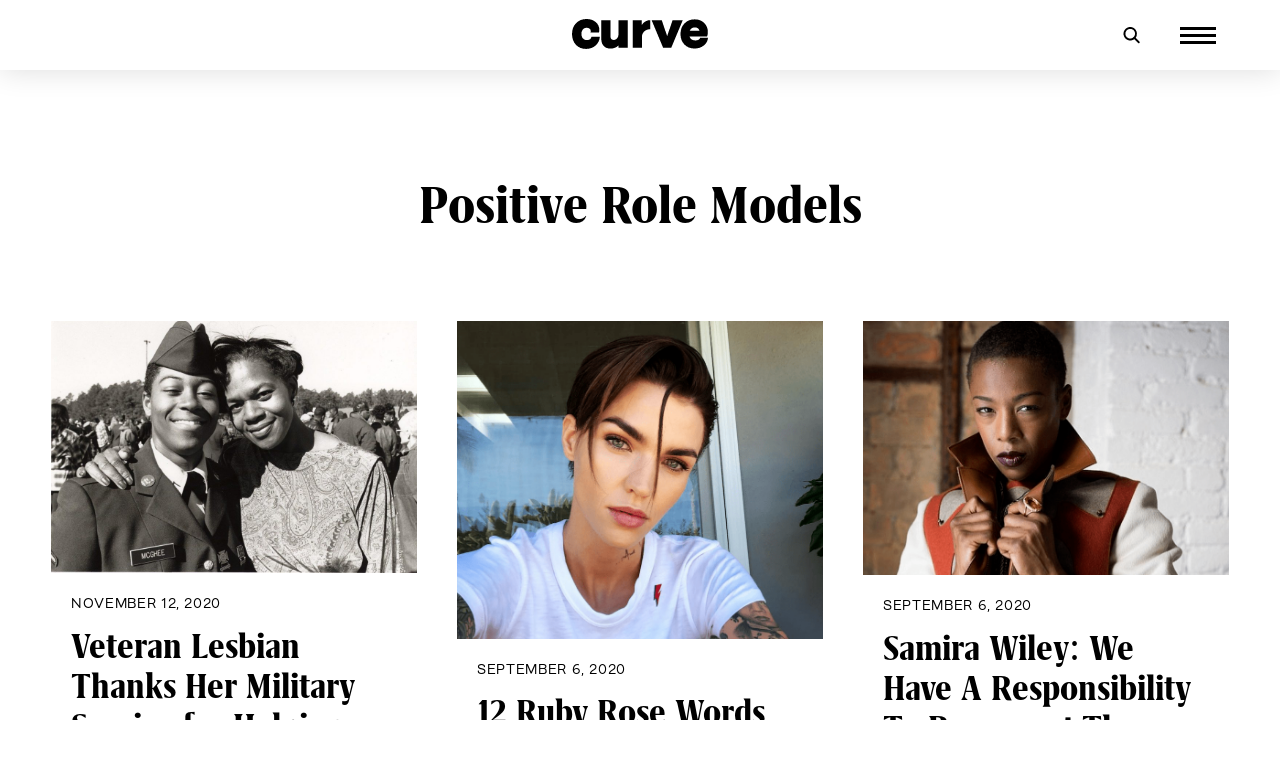

--- FILE ---
content_type: text/html; charset=UTF-8
request_url: https://www.curvemag.com/blog/positive-role-models/
body_size: 25894
content:
<!doctype html>
<html dir="ltr" lang="en-US" prefix="og: https://ogp.me/ns#">
<head>
	<meta charset="UTF-8">
	<meta name="viewport" content="width=device-width, initial-scale=1">
	<link rel="profile" href="https://gmpg.org/xfn/11">

	
		<!-- All in One SEO 4.9.1 - aioseo.com -->
	<meta name="robots" content="max-image-preview:large" />
	<link rel="canonical" href="https://www.curvemag.com/blog/positive-role-models/" />
	<link rel="next" href="https://www.curvemag.com/blog/positive-role-models/page/2/" />
	<meta name="generator" content="All in One SEO (AIOSEO) 4.9.1" />
		<script type="application/ld+json" class="aioseo-schema">
			{"@context":"https:\/\/schema.org","@graph":[{"@type":"BreadcrumbList","@id":"https:\/\/www.curvemag.com\/blog\/positive-role-models\/#breadcrumblist","itemListElement":[{"@type":"ListItem","@id":"https:\/\/www.curvemag.com#listItem","position":1,"name":"Home","item":"https:\/\/www.curvemag.com","nextItem":{"@type":"ListItem","@id":"https:\/\/www.curvemag.com\/blog\/#listItem","name":"Blog"}},{"@type":"ListItem","@id":"https:\/\/www.curvemag.com\/blog\/#listItem","position":2,"name":"Blog","item":"https:\/\/www.curvemag.com\/blog\/","nextItem":{"@type":"ListItem","@id":"https:\/\/www.curvemag.com\/blog\/positive-role-models\/#listItem","name":"Positive Role Models"},"previousItem":{"@type":"ListItem","@id":"https:\/\/www.curvemag.com#listItem","name":"Home"}},{"@type":"ListItem","@id":"https:\/\/www.curvemag.com\/blog\/positive-role-models\/#listItem","position":3,"name":"Positive Role Models","previousItem":{"@type":"ListItem","@id":"https:\/\/www.curvemag.com\/blog\/#listItem","name":"Blog"}}]},{"@type":"CollectionPage","@id":"https:\/\/www.curvemag.com\/blog\/positive-role-models\/#collectionpage","url":"https:\/\/www.curvemag.com\/blog\/positive-role-models\/","name":"Positive Role Models - CURVE","inLanguage":"en-US","isPartOf":{"@id":"https:\/\/www.curvemag.com\/#website"},"breadcrumb":{"@id":"https:\/\/www.curvemag.com\/blog\/positive-role-models\/#breadcrumblist"}},{"@type":"Organization","@id":"https:\/\/www.curvemag.com\/#organization","name":"CURVE","description":"Providing content for Lesbians and Queer Women worldwide since 1989","url":"https:\/\/www.curvemag.com\/","logo":{"@type":"ImageObject","url":"https:\/\/www.curvemag.com\/wp-content\/uploads\/2021\/03\/curve-masthead-1.svg","@id":"https:\/\/www.curvemag.com\/blog\/positive-role-models\/#organizationLogo","caption":"Curve"},"image":{"@id":"https:\/\/www.curvemag.com\/blog\/positive-role-models\/#organizationLogo"}},{"@type":"WebSite","@id":"https:\/\/www.curvemag.com\/#website","url":"https:\/\/www.curvemag.com\/","name":"CURVE","description":"Providing content for Lesbians and Queer Women worldwide since 1989","inLanguage":"en-US","publisher":{"@id":"https:\/\/www.curvemag.com\/#organization"}}]}
		</script>
		<!-- All in One SEO -->


	<!-- This site is optimized with the Yoast SEO Premium plugin v14.0.4 - https://yoast.com/wordpress/plugins/seo/ -->
	<title>Positive Role Models - CURVE</title>
	<meta name="robots" content="index, follow" />
	<meta name="googlebot" content="index, follow, max-snippet:-1, max-image-preview:large, max-video-preview:-1" />
	<meta name="bingbot" content="index, follow, max-snippet:-1, max-image-preview:large, max-video-preview:-1" />
	<link rel="canonical" href="https://www.curvemag.com/blog/positive-role-models/" />
	<link rel="next" href="https://www.curvemag.com/blog/positive-role-models/page/2/" />
	<meta property="og:locale" content="en_US" />
	<meta property="og:type" content="article" />
	<meta property="og:title" content="Positive Role Models - CURVE" />
	<meta property="og:url" content="https://www.curvemag.com/blog/positive-role-models/" />
	<meta property="og:site_name" content="CURVE" />
	<meta property="og:image" content="https://www.curvemag.com/wp-content/uploads/2021/10/Cover-Vol31-Issue-1.jpeg" />
	<meta property="og:image:width" content="481" />
	<meta property="og:image:height" content="631" />
	<meta name="twitter:card" content="summary_large_image" />
	<meta name="twitter:site" content="@TheRealCurve" />
	<script type="application/ld+json" class="yoast-schema-graph">{"@context":"https://schema.org","@graph":[{"@type":"Organization","@id":"https://www.curvemag.com/#organization","name":"CURVE MAGAZINE","url":"https://www.curvemag.com/","sameAs":["https://www.facebook.com/curvemag","https://www.instagram.com/therealcurvemagazine/","https://www.pinterest.com/curvemagazine/","https://twitter.com/TheRealCurve"],"logo":{"@type":"ImageObject","@id":"https://www.curvemag.com/#logo","inLanguage":"en-US","url":"https://www.curvemag.com/wp-content/uploads/2019/11/LOTL-Lesbians-Magazine.jpg","width":1858,"height":883,"caption":"CURVE MAGAZINE"},"image":{"@id":"https://www.curvemag.com/#logo"}},{"@type":"WebSite","@id":"https://www.curvemag.com/#website","url":"https://www.curvemag.com/","name":"CURVE","description":"Providing content for Lesbians and Queer Women worldwide since 1989","publisher":{"@id":"https://www.curvemag.com/#organization"},"potentialAction":[{"@type":"SearchAction","target":"https://www.curvemag.com/?s={search_term_string}","query-input":"required name=search_term_string"}],"inLanguage":"en-US"},{"@type":"CollectionPage","@id":"https://www.curvemag.com/blog/positive-role-models/#webpage","url":"https://www.curvemag.com/blog/positive-role-models/","name":"Positive Role Models - CURVE","isPartOf":{"@id":"https://www.curvemag.com/#website"},"inLanguage":"en-US"}]}</script>
	<!-- / Yoast SEO Premium plugin. -->


<link rel="alternate" type="application/rss+xml" title="CURVE &raquo; Feed" href="https://www.curvemag.com/feed/" />
<link rel="alternate" type="application/rss+xml" title="CURVE &raquo; Comments Feed" href="https://www.curvemag.com/comments/feed/" />
<link rel="alternate" type="application/rss+xml" title="CURVE &raquo; Positive Role Models Category Feed" href="https://www.curvemag.com/blog/positive-role-models/feed/" />
		<!-- This site uses the Google Analytics by MonsterInsights plugin v9.11.1 - Using Analytics tracking - https://www.monsterinsights.com/ -->
							<script src="//www.googletagmanager.com/gtag/js?id=G-FJT8MYCK9X"  data-cfasync="false" data-wpfc-render="false" async></script>
			<script data-cfasync="false" data-wpfc-render="false">
				var mi_version = '9.11.1';
				var mi_track_user = true;
				var mi_no_track_reason = '';
								var MonsterInsightsDefaultLocations = {"page_location":"https:\/\/www.curvemag.com\/blog\/positive-role-models\/"};
								if ( typeof MonsterInsightsPrivacyGuardFilter === 'function' ) {
					var MonsterInsightsLocations = (typeof MonsterInsightsExcludeQuery === 'object') ? MonsterInsightsPrivacyGuardFilter( MonsterInsightsExcludeQuery ) : MonsterInsightsPrivacyGuardFilter( MonsterInsightsDefaultLocations );
				} else {
					var MonsterInsightsLocations = (typeof MonsterInsightsExcludeQuery === 'object') ? MonsterInsightsExcludeQuery : MonsterInsightsDefaultLocations;
				}

								var disableStrs = [
										'ga-disable-G-FJT8MYCK9X',
									];

				/* Function to detect opted out users */
				function __gtagTrackerIsOptedOut() {
					for (var index = 0; index < disableStrs.length; index++) {
						if (document.cookie.indexOf(disableStrs[index] + '=true') > -1) {
							return true;
						}
					}

					return false;
				}

				/* Disable tracking if the opt-out cookie exists. */
				if (__gtagTrackerIsOptedOut()) {
					for (var index = 0; index < disableStrs.length; index++) {
						window[disableStrs[index]] = true;
					}
				}

				/* Opt-out function */
				function __gtagTrackerOptout() {
					for (var index = 0; index < disableStrs.length; index++) {
						document.cookie = disableStrs[index] + '=true; expires=Thu, 31 Dec 2099 23:59:59 UTC; path=/';
						window[disableStrs[index]] = true;
					}
				}

				if ('undefined' === typeof gaOptout) {
					function gaOptout() {
						__gtagTrackerOptout();
					}
				}
								window.dataLayer = window.dataLayer || [];

				window.MonsterInsightsDualTracker = {
					helpers: {},
					trackers: {},
				};
				if (mi_track_user) {
					function __gtagDataLayer() {
						dataLayer.push(arguments);
					}

					function __gtagTracker(type, name, parameters) {
						if (!parameters) {
							parameters = {};
						}

						if (parameters.send_to) {
							__gtagDataLayer.apply(null, arguments);
							return;
						}

						if (type === 'event') {
														parameters.send_to = monsterinsights_frontend.v4_id;
							var hookName = name;
							if (typeof parameters['event_category'] !== 'undefined') {
								hookName = parameters['event_category'] + ':' + name;
							}

							if (typeof MonsterInsightsDualTracker.trackers[hookName] !== 'undefined') {
								MonsterInsightsDualTracker.trackers[hookName](parameters);
							} else {
								__gtagDataLayer('event', name, parameters);
							}
							
						} else {
							__gtagDataLayer.apply(null, arguments);
						}
					}

					__gtagTracker('js', new Date());
					__gtagTracker('set', {
						'developer_id.dZGIzZG': true,
											});
					if ( MonsterInsightsLocations.page_location ) {
						__gtagTracker('set', MonsterInsightsLocations);
					}
										__gtagTracker('config', 'G-FJT8MYCK9X', {"forceSSL":"true","link_attribution":"true"} );
										window.gtag = __gtagTracker;										(function () {
						/* https://developers.google.com/analytics/devguides/collection/analyticsjs/ */
						/* ga and __gaTracker compatibility shim. */
						var noopfn = function () {
							return null;
						};
						var newtracker = function () {
							return new Tracker();
						};
						var Tracker = function () {
							return null;
						};
						var p = Tracker.prototype;
						p.get = noopfn;
						p.set = noopfn;
						p.send = function () {
							var args = Array.prototype.slice.call(arguments);
							args.unshift('send');
							__gaTracker.apply(null, args);
						};
						var __gaTracker = function () {
							var len = arguments.length;
							if (len === 0) {
								return;
							}
							var f = arguments[len - 1];
							if (typeof f !== 'object' || f === null || typeof f.hitCallback !== 'function') {
								if ('send' === arguments[0]) {
									var hitConverted, hitObject = false, action;
									if ('event' === arguments[1]) {
										if ('undefined' !== typeof arguments[3]) {
											hitObject = {
												'eventAction': arguments[3],
												'eventCategory': arguments[2],
												'eventLabel': arguments[4],
												'value': arguments[5] ? arguments[5] : 1,
											}
										}
									}
									if ('pageview' === arguments[1]) {
										if ('undefined' !== typeof arguments[2]) {
											hitObject = {
												'eventAction': 'page_view',
												'page_path': arguments[2],
											}
										}
									}
									if (typeof arguments[2] === 'object') {
										hitObject = arguments[2];
									}
									if (typeof arguments[5] === 'object') {
										Object.assign(hitObject, arguments[5]);
									}
									if ('undefined' !== typeof arguments[1].hitType) {
										hitObject = arguments[1];
										if ('pageview' === hitObject.hitType) {
											hitObject.eventAction = 'page_view';
										}
									}
									if (hitObject) {
										action = 'timing' === arguments[1].hitType ? 'timing_complete' : hitObject.eventAction;
										hitConverted = mapArgs(hitObject);
										__gtagTracker('event', action, hitConverted);
									}
								}
								return;
							}

							function mapArgs(args) {
								var arg, hit = {};
								var gaMap = {
									'eventCategory': 'event_category',
									'eventAction': 'event_action',
									'eventLabel': 'event_label',
									'eventValue': 'event_value',
									'nonInteraction': 'non_interaction',
									'timingCategory': 'event_category',
									'timingVar': 'name',
									'timingValue': 'value',
									'timingLabel': 'event_label',
									'page': 'page_path',
									'location': 'page_location',
									'title': 'page_title',
									'referrer' : 'page_referrer',
								};
								for (arg in args) {
																		if (!(!args.hasOwnProperty(arg) || !gaMap.hasOwnProperty(arg))) {
										hit[gaMap[arg]] = args[arg];
									} else {
										hit[arg] = args[arg];
									}
								}
								return hit;
							}

							try {
								f.hitCallback();
							} catch (ex) {
							}
						};
						__gaTracker.create = newtracker;
						__gaTracker.getByName = newtracker;
						__gaTracker.getAll = function () {
							return [];
						};
						__gaTracker.remove = noopfn;
						__gaTracker.loaded = true;
						window['__gaTracker'] = __gaTracker;
					})();
									} else {
										console.log("");
					(function () {
						function __gtagTracker() {
							return null;
						}

						window['__gtagTracker'] = __gtagTracker;
						window['gtag'] = __gtagTracker;
					})();
									}
			</script>
							<!-- / Google Analytics by MonsterInsights -->
		<link rel='stylesheet' id='wp-block-library-css' href='https://www.curvemag.com/wp-includes/css/dist/block-library/style.min.css?ver=6.6.4' media='all' />
<link rel='stylesheet' id='aioseo/css/src/vue/standalone/blocks/table-of-contents/global.scss-css' href='https://www.curvemag.com/wp-content/addons/all-in-one-seo-pack/dist/Lite/assets/css/table-of-contents/global.e90f6d47.css?ver=4.9.1' media='all' />
<style id='classic-theme-styles-inline-css'>
/*! This file is auto-generated */
.wp-block-button__link{color:#fff;background-color:#32373c;border-radius:9999px;box-shadow:none;text-decoration:none;padding:calc(.667em + 2px) calc(1.333em + 2px);font-size:1.125em}.wp-block-file__button{background:#32373c;color:#fff;text-decoration:none}
</style>
<style id='global-styles-inline-css'>
:root{--wp--preset--aspect-ratio--square: 1;--wp--preset--aspect-ratio--4-3: 4/3;--wp--preset--aspect-ratio--3-4: 3/4;--wp--preset--aspect-ratio--3-2: 3/2;--wp--preset--aspect-ratio--2-3: 2/3;--wp--preset--aspect-ratio--16-9: 16/9;--wp--preset--aspect-ratio--9-16: 9/16;--wp--preset--color--black: #000000;--wp--preset--color--cyan-bluish-gray: #abb8c3;--wp--preset--color--white: #ffffff;--wp--preset--color--pale-pink: #f78da7;--wp--preset--color--vivid-red: #cf2e2e;--wp--preset--color--luminous-vivid-orange: #ff6900;--wp--preset--color--luminous-vivid-amber: #fcb900;--wp--preset--color--light-green-cyan: #7bdcb5;--wp--preset--color--vivid-green-cyan: #00d084;--wp--preset--color--pale-cyan-blue: #8ed1fc;--wp--preset--color--vivid-cyan-blue: #0693e3;--wp--preset--color--vivid-purple: #9b51e0;--wp--preset--gradient--vivid-cyan-blue-to-vivid-purple: linear-gradient(135deg,rgba(6,147,227,1) 0%,rgb(155,81,224) 100%);--wp--preset--gradient--light-green-cyan-to-vivid-green-cyan: linear-gradient(135deg,rgb(122,220,180) 0%,rgb(0,208,130) 100%);--wp--preset--gradient--luminous-vivid-amber-to-luminous-vivid-orange: linear-gradient(135deg,rgba(252,185,0,1) 0%,rgba(255,105,0,1) 100%);--wp--preset--gradient--luminous-vivid-orange-to-vivid-red: linear-gradient(135deg,rgba(255,105,0,1) 0%,rgb(207,46,46) 100%);--wp--preset--gradient--very-light-gray-to-cyan-bluish-gray: linear-gradient(135deg,rgb(238,238,238) 0%,rgb(169,184,195) 100%);--wp--preset--gradient--cool-to-warm-spectrum: linear-gradient(135deg,rgb(74,234,220) 0%,rgb(151,120,209) 20%,rgb(207,42,186) 40%,rgb(238,44,130) 60%,rgb(251,105,98) 80%,rgb(254,248,76) 100%);--wp--preset--gradient--blush-light-purple: linear-gradient(135deg,rgb(255,206,236) 0%,rgb(152,150,240) 100%);--wp--preset--gradient--blush-bordeaux: linear-gradient(135deg,rgb(254,205,165) 0%,rgb(254,45,45) 50%,rgb(107,0,62) 100%);--wp--preset--gradient--luminous-dusk: linear-gradient(135deg,rgb(255,203,112) 0%,rgb(199,81,192) 50%,rgb(65,88,208) 100%);--wp--preset--gradient--pale-ocean: linear-gradient(135deg,rgb(255,245,203) 0%,rgb(182,227,212) 50%,rgb(51,167,181) 100%);--wp--preset--gradient--electric-grass: linear-gradient(135deg,rgb(202,248,128) 0%,rgb(113,206,126) 100%);--wp--preset--gradient--midnight: linear-gradient(135deg,rgb(2,3,129) 0%,rgb(40,116,252) 100%);--wp--preset--font-size--small: 13px;--wp--preset--font-size--medium: 20px;--wp--preset--font-size--large: 36px;--wp--preset--font-size--x-large: 42px;--wp--preset--spacing--20: 0.44rem;--wp--preset--spacing--30: 0.67rem;--wp--preset--spacing--40: 1rem;--wp--preset--spacing--50: 1.5rem;--wp--preset--spacing--60: 2.25rem;--wp--preset--spacing--70: 3.38rem;--wp--preset--spacing--80: 5.06rem;--wp--preset--shadow--natural: 6px 6px 9px rgba(0, 0, 0, 0.2);--wp--preset--shadow--deep: 12px 12px 50px rgba(0, 0, 0, 0.4);--wp--preset--shadow--sharp: 6px 6px 0px rgba(0, 0, 0, 0.2);--wp--preset--shadow--outlined: 6px 6px 0px -3px rgba(255, 255, 255, 1), 6px 6px rgba(0, 0, 0, 1);--wp--preset--shadow--crisp: 6px 6px 0px rgba(0, 0, 0, 1);}:where(.is-layout-flex){gap: 0.5em;}:where(.is-layout-grid){gap: 0.5em;}body .is-layout-flex{display: flex;}.is-layout-flex{flex-wrap: wrap;align-items: center;}.is-layout-flex > :is(*, div){margin: 0;}body .is-layout-grid{display: grid;}.is-layout-grid > :is(*, div){margin: 0;}:where(.wp-block-columns.is-layout-flex){gap: 2em;}:where(.wp-block-columns.is-layout-grid){gap: 2em;}:where(.wp-block-post-template.is-layout-flex){gap: 1.25em;}:where(.wp-block-post-template.is-layout-grid){gap: 1.25em;}.has-black-color{color: var(--wp--preset--color--black) !important;}.has-cyan-bluish-gray-color{color: var(--wp--preset--color--cyan-bluish-gray) !important;}.has-white-color{color: var(--wp--preset--color--white) !important;}.has-pale-pink-color{color: var(--wp--preset--color--pale-pink) !important;}.has-vivid-red-color{color: var(--wp--preset--color--vivid-red) !important;}.has-luminous-vivid-orange-color{color: var(--wp--preset--color--luminous-vivid-orange) !important;}.has-luminous-vivid-amber-color{color: var(--wp--preset--color--luminous-vivid-amber) !important;}.has-light-green-cyan-color{color: var(--wp--preset--color--light-green-cyan) !important;}.has-vivid-green-cyan-color{color: var(--wp--preset--color--vivid-green-cyan) !important;}.has-pale-cyan-blue-color{color: var(--wp--preset--color--pale-cyan-blue) !important;}.has-vivid-cyan-blue-color{color: var(--wp--preset--color--vivid-cyan-blue) !important;}.has-vivid-purple-color{color: var(--wp--preset--color--vivid-purple) !important;}.has-black-background-color{background-color: var(--wp--preset--color--black) !important;}.has-cyan-bluish-gray-background-color{background-color: var(--wp--preset--color--cyan-bluish-gray) !important;}.has-white-background-color{background-color: var(--wp--preset--color--white) !important;}.has-pale-pink-background-color{background-color: var(--wp--preset--color--pale-pink) !important;}.has-vivid-red-background-color{background-color: var(--wp--preset--color--vivid-red) !important;}.has-luminous-vivid-orange-background-color{background-color: var(--wp--preset--color--luminous-vivid-orange) !important;}.has-luminous-vivid-amber-background-color{background-color: var(--wp--preset--color--luminous-vivid-amber) !important;}.has-light-green-cyan-background-color{background-color: var(--wp--preset--color--light-green-cyan) !important;}.has-vivid-green-cyan-background-color{background-color: var(--wp--preset--color--vivid-green-cyan) !important;}.has-pale-cyan-blue-background-color{background-color: var(--wp--preset--color--pale-cyan-blue) !important;}.has-vivid-cyan-blue-background-color{background-color: var(--wp--preset--color--vivid-cyan-blue) !important;}.has-vivid-purple-background-color{background-color: var(--wp--preset--color--vivid-purple) !important;}.has-black-border-color{border-color: var(--wp--preset--color--black) !important;}.has-cyan-bluish-gray-border-color{border-color: var(--wp--preset--color--cyan-bluish-gray) !important;}.has-white-border-color{border-color: var(--wp--preset--color--white) !important;}.has-pale-pink-border-color{border-color: var(--wp--preset--color--pale-pink) !important;}.has-vivid-red-border-color{border-color: var(--wp--preset--color--vivid-red) !important;}.has-luminous-vivid-orange-border-color{border-color: var(--wp--preset--color--luminous-vivid-orange) !important;}.has-luminous-vivid-amber-border-color{border-color: var(--wp--preset--color--luminous-vivid-amber) !important;}.has-light-green-cyan-border-color{border-color: var(--wp--preset--color--light-green-cyan) !important;}.has-vivid-green-cyan-border-color{border-color: var(--wp--preset--color--vivid-green-cyan) !important;}.has-pale-cyan-blue-border-color{border-color: var(--wp--preset--color--pale-cyan-blue) !important;}.has-vivid-cyan-blue-border-color{border-color: var(--wp--preset--color--vivid-cyan-blue) !important;}.has-vivid-purple-border-color{border-color: var(--wp--preset--color--vivid-purple) !important;}.has-vivid-cyan-blue-to-vivid-purple-gradient-background{background: var(--wp--preset--gradient--vivid-cyan-blue-to-vivid-purple) !important;}.has-light-green-cyan-to-vivid-green-cyan-gradient-background{background: var(--wp--preset--gradient--light-green-cyan-to-vivid-green-cyan) !important;}.has-luminous-vivid-amber-to-luminous-vivid-orange-gradient-background{background: var(--wp--preset--gradient--luminous-vivid-amber-to-luminous-vivid-orange) !important;}.has-luminous-vivid-orange-to-vivid-red-gradient-background{background: var(--wp--preset--gradient--luminous-vivid-orange-to-vivid-red) !important;}.has-very-light-gray-to-cyan-bluish-gray-gradient-background{background: var(--wp--preset--gradient--very-light-gray-to-cyan-bluish-gray) !important;}.has-cool-to-warm-spectrum-gradient-background{background: var(--wp--preset--gradient--cool-to-warm-spectrum) !important;}.has-blush-light-purple-gradient-background{background: var(--wp--preset--gradient--blush-light-purple) !important;}.has-blush-bordeaux-gradient-background{background: var(--wp--preset--gradient--blush-bordeaux) !important;}.has-luminous-dusk-gradient-background{background: var(--wp--preset--gradient--luminous-dusk) !important;}.has-pale-ocean-gradient-background{background: var(--wp--preset--gradient--pale-ocean) !important;}.has-electric-grass-gradient-background{background: var(--wp--preset--gradient--electric-grass) !important;}.has-midnight-gradient-background{background: var(--wp--preset--gradient--midnight) !important;}.has-small-font-size{font-size: var(--wp--preset--font-size--small) !important;}.has-medium-font-size{font-size: var(--wp--preset--font-size--medium) !important;}.has-large-font-size{font-size: var(--wp--preset--font-size--large) !important;}.has-x-large-font-size{font-size: var(--wp--preset--font-size--x-large) !important;}
:where(.wp-block-post-template.is-layout-flex){gap: 1.25em;}:where(.wp-block-post-template.is-layout-grid){gap: 1.25em;}
:where(.wp-block-columns.is-layout-flex){gap: 2em;}:where(.wp-block-columns.is-layout-grid){gap: 2em;}
:root :where(.wp-block-pullquote){font-size: 1.5em;line-height: 1.6;}
</style>
<link rel='stylesheet' id='contact-form-7-css' href='https://www.curvemag.com/wp-content/addons/contact-form-7/includes/css/styles.css?ver=5.9.6' media='all' />
<link rel='stylesheet' id='socicon-css' href='https://www.curvemag.com/wp-content/addons/socicon/assets/css/socicon.min.css?ver=6.6.4' media='all' />
<link rel='stylesheet' id='uncodefont-google-css' href='//fonts.googleapis.com/css?family=Poppins%3A300%2Cregular%2C500%2C600%2C700%7CDroid+Serif%3Aregular%2Citalic%2C700%2C700italic%7CPlayfair+Display%3Aregular%2Citalic%2C700%2C700italic%2C900%2C900italic%7CRoboto%3A100%2C100italic%2C300%2C300italic%2Cregular%2Citalic%2C500%2C500italic%2C700%2C700italic%2C900%2C900italic%7CQuicksand%3A300%2Cregular%2C500%2C700%7CLora%3Aregular%2Citalic%2C700%2C700italic%7CRoboto+Condensed%3A300%2C300italic%2Cregular%2Citalic%2C700%2C700italic&#038;subset=devanagari%2Clatin-ext%2Clatin%2Ccyrillic%2Cvietnamese%2Cgreek%2Ccyrillic-ext%2Cgreek-ext&#038;ver=2.1.0' media='all' />
<link rel='stylesheet' id='wbounce-style-all-css' href='https://www.curvemag.com/wp-content/addons/wbounce/frontend/css/min/wbounce-all.min.css?ver=6.6.4' media='all' />
<link rel='stylesheet' id='curvemag-style-css' href='https://www.curvemag.com/wp-content/themes/curvemag/style.css?ver=1.5.21' media='all' />
<link rel='stylesheet' id='av-wow-style-css' href='https://www.curvemag.com/wp-content/themes/curvemag/js/animate.min.css?ver=6.6.4' media='all' />
<link rel='stylesheet' id='evcal_google_fonts-css' href='//fonts.googleapis.com/css?family=Oswald%3A400%2C300%7COpen+Sans%3A700%2C400%2C400i%7CRoboto%3A700%2C400&#038;ver=6.6.4' media='screen' />
<link rel='stylesheet' id='evcal_cal_default-css' href='//www.curvemag.com/wp-content/addons/eventON/assets/css/eventon_styles.css?ver=2.7.3' media='all' />
<link rel='stylesheet' id='evo_font_icons-css' href='//www.curvemag.com/wp-content/addons/eventON/assets/fonts/font-awesome.css?ver=2.7.3' media='all' />
<link rel='stylesheet' id='eventon_dynamic_styles-css' href='//www.curvemag.com/wp-content/addons/eventON/assets/css/eventon_dynamic_styles.css?ver=2.7.3' media='all' />
<!--[if lt IE 9]>
<link rel='stylesheet' id='vc_lte_ie9-css' href='https://www.curvemag.com/wp-content/addons/uncode-js_composer/assets/css/vc_lte_ie9.min.css?ver=6.0.3' media='screen' />
<![endif]-->
<link rel='stylesheet' id='font_style_js_icf7s-css' href='https://www.curvemag.com/wp-content/addons/cf7-skins-innozilla/css/front_style.css?ver=6.6.4' media='all' />
<script src="https://www.curvemag.com/wp-content/addons/google-analytics-for-wordpress/assets/js/frontend-gtag.min.js?ver=9.11.1" id="monsterinsights-frontend-script-js" async data-wp-strategy="async"></script>
<script data-cfasync="false" data-wpfc-render="false" id='monsterinsights-frontend-script-js-extra'>var monsterinsights_frontend = {"js_events_tracking":"true","download_extensions":"doc,pdf,ppt,zip,xls,docx,pptx,xlsx","inbound_paths":"[{\"path\":\"\\\/go\\\/\",\"label\":\"affiliate\"},{\"path\":\"\\\/recommend\\\/\",\"label\":\"affiliate\"}]","home_url":"https:\/\/www.curvemag.com","hash_tracking":"false","v4_id":"G-FJT8MYCK9X"};</script>
<script src="https://www.curvemag.com/wp-includes/js/jquery/jquery.min.js?ver=3.7.1" id="jquery-core-js"></script>
<script src="https://www.curvemag.com/wp-includes/js/jquery/jquery-migrate.min.js?ver=3.4.1" id="jquery-migrate-js"></script>
<script id="track-the-click-js-extra">
var ajax_var = {"nonce":"fef75f85c9"};
var ttc_data = {"proBeacon":""};
</script>
<script src="https://www.curvemag.com/wp-content/addons/track-the-click/public/js/track-the-click-public.js?ver=0.3.17" id="track-the-click-js" data-noptimize='true'></script>
<script id="track-the-click-js-after" data-noptimize='true'>
function getHomeURL() {return "https://www.curvemag.com";}
function getPostID() {return 0;}
function showClickCounts() {return false;}
function getClicksToGA() {return true;}
</script>
<script src="https://www.curvemag.com/wp-content/addons/track-the-click/public/js/track-the-click-ga.js?ver=0.3.17" id="track-the-click-ga-js"></script>
<script src="https://www.curvemag.com/wp-content/addons/wbounce/frontend/js/min/wbounce.min.js?ver=1.8.1" id="wbounce-function-js"></script>
<script id="filter_js_icf7s-js-extra">
var icf7s_option = [""];
</script>
<script src="https://www.curvemag.com/wp-content/addons/cf7-skins-innozilla/js/icf7s_configure.js?ver=6.6.4" id="filter_js_icf7s-js"></script>
<link rel="https://api.w.org/" href="https://www.curvemag.com/wp-json/" /><link rel="alternate" title="JSON" type="application/json" href="https://www.curvemag.com/wp-json/wp/v2/categories/53882" /><link href='https://fonts.gstatic.com' rel='preconnect' crossorigin><!-- HFCM by 99 Robots - Snippet # 1: Google Console Ownership -->
<meta name="google-site-verification" content="SK8Yy6Ci_5IoceHjUcgor08_Fb_zV2mY5v1oIMgSs_c" />
<!-- /end HFCM by 99 Robots -->
<!-- HFCM by 99 Robots - Snippet # 2: Google GA Ownership -->
<!-- Google tag (gtag.js) -->
<script async src="https://www.googletagmanager.com/gtag/js?id=G-FJT8MYCK9X"></script>
<script>
  window.dataLayer = window.dataLayer || [];
  function gtag(){dataLayer.push(arguments);}
  gtag('js', new Date());

  gtag('config', 'G-FJT8MYCK9X');
</script>
<!-- /end HFCM by 99 Robots -->
<!-- HFCM by 99 Robots - Snippet # 3: Google Tag Manager - Header -->
<!-- Google Tag Manager -->
<script>(function(w,d,s,l,i){w[l]=w[l]||[];w[l].push({'gtm.start':
new Date().getTime(),event:'gtm.js'});var f=d.getElementsByTagName(s)[0],
j=d.createElement(s),dl=l!='dataLayer'?'&l='+l:'';j.async=true;j.src=
'https://www.googletagmanager.com/gtm.js?id='+i+dl;f.parentNode.insertBefore(j,f);
})(window,document,'script','dataLayer','GTM-T56PFS9N');</script>
<!-- End Google Tag Manager -->
<!-- /end HFCM by 99 Robots -->
<!-- HFCM by 99 Robots - Snippet # 5: Google Ownership- For Owners -->
<meta name="google-site-verification" content="69AtNIhw5udSdvTPrWvBeibi7EESm_wnINmclKxY78E" />
<!-- /end HFCM by 99 Robots -->
<!-- Google tag (gtag.js) -->
<script async src="https://www.googletagmanager.com/gtag/js?id=G-6VD5Z64674"></script>
<script>
  window.dataLayer = window.dataLayer || [];
  function gtag(){dataLayer.push(arguments);}
  gtag('js', new Date());

  gtag('config', 'G-6VD5Z64674');
</script><script>ttcga('create', 'curvemag.com', 'auto');ttcga('set', 'transport', 'beacon');ttcga('send', 'pageview');</script>
<style type="text/css"></style>

<!-- EventON Version -->
<meta name="generator" content="EventON 2.7.3" />

<style>.recentcomments a{display:inline !important;padding:0 !important;margin:0 !important;}</style><meta name="generator" content="Powered by WPBakery Page Builder - drag and drop page builder for WordPress."/>
		<style type="text/css">
					.site-title,
			.site-description {
				position: absolute;
				clip: rect(1px, 1px, 1px, 1px);
				}
					</style>
		<script>document.addEventListener("DOMContentLoaded", function() {
  const readMoreBtn = document.querySelector(".read-more-btn button");
  const moreText = document.querySelector(".more-text");
  const originalText = document.querySelector(".original-text");

  // Hide the .more-text by default
  moreText.style.display = "none";

  readMoreBtn.addEventListener("click", function() {
    const isHidden = moreText.style.display === "none" || moreText.style.display === "";

    if (isHidden) {
      moreText.style.display = "block";
      readMoreBtn.textContent = "Read Less";
      originalText.classList.remove("active");
    } else {
      moreText.style.display = "none";
      readMoreBtn.textContent = "Read More";
      originalText.classList.add("active");
    }
  });
});
</script><link rel="icon" href="https://www.curvemag.com/wp-content/uploads/2021/04/cropped-curve-site-icon-32x32.png" sizes="32x32" />
<link rel="icon" href="https://www.curvemag.com/wp-content/uploads/2021/04/cropped-curve-site-icon-192x192.png" sizes="192x192" />
<link rel="apple-touch-icon" href="https://www.curvemag.com/wp-content/uploads/2021/04/cropped-curve-site-icon-180x180.png" />
<meta name="msapplication-TileImage" content="https://www.curvemag.com/wp-content/uploads/2021/04/cropped-curve-site-icon-270x270.png" />
		<style id="wp-custom-css">
			/* custom css 4/8 start */
.page-id-251075 .tagline a {
	color: #B731A4;
}
.post-251075 .section-box h2 {
    color: #BB3EA9;
}
#post-251084 b {
	font-weight: 700;
}
#post-251084 ul {
	margin-left: 1.25em;
}
#post-251084 ul li {
	margin-top: 1.25em;
}
#post-251084 {
	overflow-x: hidden!important;
}
.postid-251128 .wpb_singleimage_heading {
	font-family: "GrifitoS-Bold", "Times New Roman", Times, Georgia, serif;
	font-size: 2.5em;
}
.postid-251128 .image-description {
	max-width: 850px;
	margin: auto;
}
.postid-251128 .image-description .name-header {
	text-transform: uppercase;
}
@media (min-width: 1024px) {
	.images-1 .wpb_wrapper {
		max-width: 67.5rem;
		margin-left: auto;
		margin-right: auto;
	}
}
@media (min-width: 1150px) {
	#post-251190 .entry-header.overlay {
		padding-top: 12.5vw;
	}
}
@media (min-width: 769px) {
	#post-251217 .post-thumbnail.mb {
		margin-bottom: 0.5rem !important;
	}
}
.post-251217 .wpb_singleimage_heading {
	font-family: "GrifitoS-Bold", "Times New Roman", Times, Georgia, serif;
	font-size: 2.5em;
}
/* custom css 4/8 end */

/* custom css 1/23 start */
.page-id-250507 .tagline a {
	color: #3EA091;
}
.post-250507 .section-box h2 {
	color: #3EA091;
}
.columns_3_text {
	max-width: 45rem;
	margin-left: auto!important;
	margin-right: auto!important;
}
.columns_3_text .wpb_wrapper {
	text-align: center;
}
.single-post p strong {
	font-weight: bold;
}
div#right-text {
	max-width: 545px;
	margin-top: 8.5%;
}
@media (min-width: 1150px) {
	#post-250575 .entry-header.overlay {
		padding-top: 12.5vw;
	}
	#post-250591 .entry-header.overlay {
		padding-top: 12.5vw;
	}
	.right-img img {
		max-width: 600px;
	}
}
.postid-250607 .entry-header.overlay {
	position: relative;
	width: 100% !important;
	text-align: center;
}
.postid-250607 .entry-header.overlay.align-right .header-int {
	width: 100%;
	text-align: center;
}
.postid-250607 .intro.inner-width {
	display: none;
}
span.name-header {
	color: #33949d;
	letter-spacing: .04em;
}
/* custom css 1/23 end */


/* custom css 10/28 start */
.page-id-249992 .tagline a {
    color: #EE4071;
}
.single-post p a {
	font-weight: 600;
}
.post-249992 .section-box h2 {
    color: #EE4071;
}
#post-250003 p.sub_title {
    margin-bottom: 0px !important;
    font-weight: bold;
}
#post-250023 p.bold-font {
    font-weight: bold;
}
#post-250045 .video-section {
    max-width: 65rem;
}
#post-250045 p.bold-font {
    font-weight: bold;
}
@media (min-width: 1150px) {
    #post-250064 .entry-header.overlay {
        padding-top: 12.5vw;
    }
}
#post-250064 p.sub_title {
    margin-bottom: 0px !important;
    font-weight: bold;
}
#post-250064 p.name-header {
    margin-bottom: -10px;
    color: #33949d;
}
#post-250064 strong {
	font-weight: bold;
}
.postid-250102 .entry-header.overlay {
    position: relative;
    width: 100% !important;
    text-align: center;
}
.postid-250102 .intro.inner-width {
    display: none;
}
.postid-250102 .entry-header.overlay.align-right .header-int {
    width: 100%;
    text-align: center;
}
#post-250102 .bold-font {
	font-weight: bold;
}
#post-250102 strong {
	color: #33949d;
}
.postid-250137 .entry-header.overlay {
    position: relative;
    width: 100% !important;
    text-align: center;
}
.postid-250137 .intro.inner-width {
    display: none;
}
.postid-250137 .entry-header.overlay.align-right .header-int {
    width: 100%;
    text-align: center;
}
/* custom css 10/28 end */

/* custom css 8/17 start */
.page-id-249326 .tagline a {
    color: #995bb1;
}
.post-249326 .section-box h2 {
    color: #995bb1;
}
p.cover-subheader {
	margin: 0;
	padding: 0px 10px;
	text-align: center;
	font-size: 13.5px;
	color: #b7b7b7;
	letter-spacing: 0.5px;
}
.images-group .vc_column_container>.vc_column-inner {
	padding-left: 0px;
	padding-right: 0px;
}
.images-group .vc_column_container>.vc_column-inner .wpb_single_image {
	margin-bottom: 0;
}
.images-group .vc_column_container>.vc_column-inner .sub-title {
	margin-top: 0;
	text-align: center;
	font-size: 13.5px;
	color: #b7b7b7;
	letter-spacing: 0.5px;
}
.post-249383 .entry-header.overlay {
	position: relative;
	width: 100% !important;
	text-align: center;
}
.post-249383 .intro.inner-width {
	display: none;
}
.post-249383 .entry-header.overlay.align-right .header-int {
	width: 100%;
	text-align: center;
}
.entry-header.overlay .intro {
	font-family: "CormorantGaramond", -apple-system, BlinkMacSystemFont, "Segoe UI", Roboto, Oxygen-Sans, Ubuntu, Cantarell, "Helvetica Neue", sans-serif;
	max-width: 56.375rem;
}
p.bold-header {
	margin: 37.5px 0 -13.5px;
	font-weight: 700;
}
@media (min-width: 1150px) {
	#post-249473 .entry-header.overlay {
		padding-top: 12.5vw;
	}
}
.image-caption figcaption {
	text-align: left!important;
	margin-left: 5%;
	padding-top: 0!important;
	margin-top: -7.5px!important;
}
.video-section {
	max-width: 52.375rem;
	margin-left: auto;
	margin-right: auto;
}
p.sub-header-title {
	font-weight: 700;
	padding-top: 15px;
}
.name-strong p strong {
	color: #33949d;
	font-weight: 300;
}
#popup-img img {
	box-shadow: 0px 1.5rem 1.875rem rgba(1, 1, 1, 0.15);
}
a#add-list.button {
	display: none!important;
}
/* custom css 8/17 end */

span.nowrap {
	white-space: nowrap;
}
span.byline, span.author {
	display: inline-block!important;
}
.author a {
	pointer-events: none!important;
}
.socicon-twitter:before {
	content:"";
	position: relative;
	top: 1px;
	left: -1px;
  width: 15px;	
  height: 15px;
	background: url(https://www.curvemag.com/wp-content/uploads/2023/11/X-logo.png) no-repeat;
	background-size: contain;
}
.postid-246863 #primary,
.postid-246927 #primary,
.postid-246988 #primary,
.postid-246959 #primary,
.postid-247009 #primary {
	margin-top: 1.6rem;
}
.postid-246863 .vc_column_container.margin-right-80.sticky .vc_figure-caption,
.postid-246959 .vc_column_container.margin-right-80.sticky .vc_figure-caption,
.post-246988 .vc_column_container.margin-right-80.sticky .vc_figure-caption {
	padding-top: 0;
	text-align: left;
}
.postid-247009 .vc_figure-caption,
.postid-247042 .vc_figure-caption {
	padding-top: 0;
	text-align: center;
}

@media screen and (min-width:769px) {
  .postid-246863 .entry-header.overlay *,
  .postid-246927 .entry-header.overlay *,
  .postid-246988 .entry-header.overlay *,
	.postid-247520 .entry-header.overlay *,
  .postid-247009 .entry-header.overlay * {
		color: #000 !important;
  }
  .postid-246863 #primary,
  .postid-246927 #primary,
  .postid-246988 #primary,
	.postid-246959 #primary,
  .postid-247009 #primary {
		margin-top: 2.66rem;
  }
	.postid-246863 .entry-header,
	.postid-246927 .entry-header,
	.postid-246988 .entry-header {
		padding-top: 5.5vw;
	}
	.postid-246863 .entry-header .header-int {
		width: 48% !important;
	}
}
@media screen and (min-width:1000px) {
	.postid-246863 .entry-header,
	.postid-246988 .entry-header,
	.postid-247009 .entry-header {
		padding-top: 16vw;
	}
}
@media screen and (min-width:1000px) {
	.postid-246927 .entry-header,
	.postid-247009 .entry-header {
		padding-top: 10vw;
	}
}
@media screen and (max-width:1000px) {
	.postid-247572 .post-thumbnail.full-width p.caption {
		font-size: 0.475rem;
	}
}
.post-247489 .section-box h2{
	color:#5FC1E2;
}
@media screen and (min-width:1000px) {
	#post-247489 .cover-image {
	background-color: #74AABF;
	}
	#post-247489 .cover-image a {
		display:block;
		width: 80%;
		margin:auto;
	}
}
.post-247898 .section-box h2, .page-id-247898 .tagline a{
	color:#B31F65;
}
.entry-title, .intro, .entry-meta a {
	color: #000!important;
}
.post-247902 .columns-2.negative-top {
	margin:auto;
}
.post-247902 .entry-content .intro {
	margin-bottom:0;
}
.post-247916 .entry-header.overlay,
.post-247540 .entry-header.overlay,
.post-247558 .entry-header.overlay,
.post-248036 .entry-header.overlay{
	position: relative;
	width:100%!important;
	text-align:center; 
}
.post-247916 .entry-header.overlay.align-right .header-int,
.post-247540 .entry-header.overlay.align-right .header-int,
.post-247558 .entry-header.overlay.align-right .header-int,
.post-248036 .entry-header.overlay.align-right .header-int{
	width: 100%;
	text-align:center;
}
.post-247916 .intro.inner-width,
.post-248036 .intro.inner-width,
.post-247540 .intro.inner-width,
.post-247558 .intro.inner-width, .byline, .author{
	display:none;
}
.post-247954 .caption {
	margin-top: -40px!important;
}
.wp-image-247943 {
	width:60%!important;
	margin-right:auto!important;
}
.frankly-speaking-intro-issue-2-vol-34 {
	  max-width: 38em;
    margin-left: auto;
    margin-right: auto;
}
.post-247902 .sponsors {
	        max-width: 52.375rem;
	margin-top:1em;
        margin-left: auto;
        margin-right: auto;
}
.postid-247954 .top-caption{
	margin-top: -50px;
}
.entry-content b, .entry-content strong {
	font-weight:400;
	letter-spacing: 0.04em;
}
.brochure-link{
	margin-bottom: 0!important;
}

.photo-winner-description h3 {
	text-transform:none;
	margin-top:0;
} 
.photo-winner-description .bold{
	margin-top:0.5em!important;
}
.postid-248036 .entry-content strong{
	font-weight:600!important;
}

@media screen and (max-width:769px) {
	.post-248036 blockquote,
	.post-247916 blockquote{
		margin-left: 0.5em;
		margin-right:0.5em;
	}
	.post-247916 .vc_custom_1707197520516,
	.post-248036 .vc_custom_1707197520516{
		margin-left:0!important;
		margin-right:0!important;
	}
	.postid-247954 .top-caption {
			display:none;	
	}
	.postid-247954 .vc_custom_1699246095431  {
		margin-top:0!important;
	}
	
	.postid-252076 .vc_row-fluid{
	padding-left: 0 !important;
	padding-right: 0 !important;
}
	
}
.photo-winner-description h1{
	    font-family: "GrifitoS-Bold", "Times New Roman", Times, Georgia, serif;
	letter-spacing:0;
	font-size:40px;
}



/*Melissa Etheridge change question font weight from Bold to Semibold*/
.questions {
font-weight: 600;
}

/*hanging quote test, page: What Does It Mean To Be Butch?*/
#post-250591 blockquote p:before {
    content: "“";
    position: absolute;
    left: -.5rem;
}

#post-250591  blockquote p:after {
    content: "”";
    position: absolute;
}

.header-int .entry-meta {
    font-weight:700!important;
}


/* ///////// dev //////////// */

.page-template-page-home-php .cover-sections .section-box p{
	max-width: 24rem !important;
}

@media (min-width: 1024px) {
    .page-template-page-home-php .cover-sections .section-box {
        padding: 5.1875rem 2rem 0;
    }
}

.page-id-251733 .entry-header, .page-id-251809 .entry-header, .page-id-251853 .entry-header, .page-id-251875 .entry-header, .page-id-251925 .entry-header, .page-id-251954 .entry-header, .page-id-251962 .entry-header, .page-id-252104 .entry-header{
    display: none;
}

.italicFontClass {
    font-style: italic !important;
}

.autoFont{
	  font-weight: 400 !important;
    font-family: auto !important;
}

.page-id-251809 #primary, .page-id-251853 #primary, .page-id-251875 #primary, .page-id-251925 #primary, .page-id-251954 #primary, .page-id-251962  #primary, .page-id-252104 #primary {
    margin-top: 0;
}

.page-id-251809 section.vc_section.vc_custom_1752995819771.vc_section-has-fill.vc_section-o-content-top.vc_section-flex, .page-id-251853 section.vc_section.vc_custom_1752998157296.vc_section-has-fill.vc_section-o-content-top.vc_section-flex {
    height: 120vh;
}

.textShadowCss{
	text-shadow: 1px 0px 7px rgba(0,0,0,0.75);
}

.spacebtwImages .vc_column-inner {
  display: flex;
  flex-direction: column;
  height: 100%;
}

.spacebtwImages .wpb_wrapper {
  flex-grow: 1;
  display: flex;
  flex-direction: column;
  justify-content: space-between;
}

.spacebtwImages .wpb_single_image {
  margin-bottom: 0 !important;
}

.customVw p {
    font-size: 1.08vw;
    line-height: 1.6em;
}

strong {
    font-weight: 700 !important;
}

.page-id-251719 .tagline a {
    color: #B731A4;
}

#post-251719 h2 {
    color: #B731A4;
}

.postid-252040 .entry-header.overlay.align-right .header-int, .postid-252076 .entry-header.overlay.align-right .header-int, .postid-252636 .entry-header.overlay.align-right .header-int{
	margin-top: 6vw;
}

.postid-252058 blockquote {
    margin: 0;
}

.postid-252058 .entry-title{
	max-width: 100%;
}

/* page Volume 35 Issue 4 */

.page-id-252615 .tagline a {
    color: #06aec2;
}

.page-id-252615 .cover-sections .wrap {
    align-items: start !important;
}

.page-id-252615 .cover-sections a h2 {
    color: #06aec2;
}

.page-id-252615 .archive-grid{
	margin: 0 auto;
}

.centerIt{
	text-align: center !important;
}



@media (min-width: 1024px) {
   .page-id-252615 .cover-sections .section-box {
    padding: 5rem !important;
}
}

.postid-252683 a strong {
    color: #33949d !important;
}

.postid-252683 strong{
	color: black !important;
}

.postid-252714 .seventyPercentImg img.vc_single_image-img{
	    max-width: 70%;
}

.lrPadding {
    padding: 0 8%;
}

.postid-252636 .vc_column-inner .wpb_wrapper .wpb_text_column {
    padding-left: 0 !important;
}

.postid-252636 .header-int {
    padding-left: 20px;
}

p.bottomMargn {
    margin-bottom: -5px;
}

@media (min-width: 900px) {
   .forMobileOnly{
		 display: none;
	}
	.paddingForMobile{
		padding-left: 100px;
		padding-right: 100px;
	}
	.tLDpaddingRight{
		padding-right: 200px;
	}
	.tLDpaddingLeft{
		padding-left: 110px;
	}
	.aVLCDpadding{
		padding: 30px 230px 30px 210px;
	}

}

@media only screen and (max-width: 900px){
	.forLargeDevices{
		display: none;
	}
	.paddingForMobile{
		padding-left: 10px;
		padding-right: 10px;
	}
	.postid-252636 .header-int{
		padding-right: 0 !important;
	}
	.removeLineBreak{
		display: none;
	}
	.tLDpaddingRight{
		padding-right: 0;
	}
	.tLDpaddingLeft{
		padding-left: 0;
	}
	.aVLCDpadding{
		padding: 0 20px;
	}

}		</style>
		<noscript><style> .wpb_animate_when_almost_visible { opacity: 1; }</style></noscript></head>

<body class="archive category category-positive-role-models category-53882 wp-custom-logo hfeed wpb-js-composer js-comp-ver-6.0.3 vc_responsive">
<div id="page" class="site">
	<a class="skip-link screen-reader-text" href="#primary">Skip to content</a>
	<header id="masthead" class="site-header">
		<div class="wrap flex">
			<div class="issue">
																															</div>
			<div class="site-branding">
								<a href="https://www.curvemag.com/" class="custom-logo-link" rel="home"><img width="1" height="1" src="https://www.curvemag.com/wp-content/uploads/2021/03/curve-masthead-1.svg" class="custom-logo" alt="Curve" decoding="async" /></a>					<p class="site-title"><a href="https://www.curvemag.com/" rel="home">CURVE</a></p>
										<p class="site-description">Providing content for Lesbians and Queer Women worldwide since 1989</p>
							</div><!-- .site-branding -->
	
			<nav id="site-navigation" class="main-navigation">
				<button class="menu-toggle" aria-controls="primary-menu" aria-expanded="false">
					<span></span>
					<span></span>
					<span></span>
				</button>
				<div class="menu-sidebar-menu-container">
					<button id="close-btn"><svg width="18px" height="18px" viewBox="0 0 18 18" version="1.1" xmlns="http://www.w3.org/2000/svg" xmlns:xlink="http://www.w3.org/1999/xlink">
						<g id="Page-1" stroke="none" stroke-width="1" fill="none" fill-rule="evenodd">
							<g id="close" transform="translate(0.700000, 0.700000)" fill="#010101" fill-rule="nonzero">
								<path d="M1,16.5 C0.7,16.5 0.5,16.4 0.3,16.2 C-0.1,15.8 -0.1,15.2 0.3,14.8 L14.8,0.3 C15.2,-0.1 15.8,-0.1 16.2,0.3 C16.6,0.7 16.6,1.3 16.2,1.7 L1.7,16.2 C1.5,16.4 1.3,16.5 1,16.5 Z" id="Path"></path>
								<path d="M15.5,16.5 C15.2,16.5 15,16.4 14.8,16.2 L0.3,1.7 C-0.1,1.3 -0.1,0.7 0.3,0.3 C0.7,-0.1 1.3,-0.1 1.7,0.3 L16.2,14.8 C16.6,15.2 16.6,15.8 16.2,16.2 C16,16.4 15.7,16.5 15.5,16.5 Z" id="Path"></path>
							</g>
						</g>
					</svg></button>
					<ul id="primary-menu" class="menu"><li id="menu-item-237924" class="menu-item menu-item-type-taxonomy menu-item-object-category menu-item-237924"><a href="https://www.curvemag.com/articles/">Articles</a></li>
<li id="menu-item-238070" class="menu-item menu-item-type-post_type menu-item-object-page menu-item-238070"><a href="https://www.curvemag.com/about/">About</a></li>
<li id="menu-item-246126" class="menu-item menu-item-type-custom menu-item-object-custom menu-item-246126"><a target="_blank" rel="noopener" href="https://archive.curvemag.com">Curve Archive</a></li>
<li id="menu-item-243853" class="menu-item menu-item-type-post_type menu-item-object-page menu-item-243853"><a href="https://www.curvemag.com/the-curve-test/">The Curve Test</a></li>
</ul>					<ul id="secondary-menu" class="menu"><li id="menu-item-237538" class="blog menu-item menu-item-type-taxonomy menu-item-object-category current-category-ancestor menu-item-237538"><a href="https://www.curvemag.com/blog/">Blog</a></li>
<li id="menu-item-238747" class="join-button menu-item menu-item-type-custom menu-item-object-custom menu-item-238747"><a href="#">Join email list</a></li>
<li id="menu-item-237948" class="menu-item menu-item-type-post_type menu-item-object-page menu-item-237948"><a href="https://www.curvemag.com/terms-and-conditions/">Terms</a></li>
<li id="menu-item-237540" class="menu-item menu-item-type-post_type menu-item-object-page menu-item-privacy-policy menu-item-237540"><a rel="privacy-policy" href="https://www.curvemag.com/privacy-policy/">Privacy</a></li>
</ul>					<div class="logo">
						<h2><a href="https://www.curvemag.com/" rel="home">Curve Magazine</a></h2>
						<ul id="social-menu" class="menu"><li id="menu-item-237543" class="menu-item menu-item-type-custom menu-item-object-custom menu-item-237543"><a href="https://www.facebook.com/curvemag"><span class="socicon socicon-facebook"></span></a></li>
<li id="menu-item-237542" class="menu-item menu-item-type-custom menu-item-object-custom menu-item-237542"><a href="https://twitter.com/TheRealCurve"><span class="socicon socicon-twitter"></span></a></li>
<li id="menu-item-237541" class="menu-item menu-item-type-custom menu-item-object-custom menu-item-237541"><a href="https://www.instagram.com/therealcurvemedia/"><span class="socicon socicon-instagram"></span></a></li>
</ul>					</div>
				</div>
				<div id="search-menu">
				<button id="search-toggle" aria-controls="search-dropdown" aria-expanded="false"><svg width="18px" height="18px" viewBox="0 0 18 18" version="1.1" xmlns="http://www.w3.org/2000/svg" xmlns:xlink="http://www.w3.org/1999/xlink">
					<g id="Page-1" stroke="none" stroke-width="1" fill="none" fill-rule="evenodd">
						<g id="src" fill="#000000" fill-rule="nonzero">
							<path d="M7.1,14.3 C3.2,14.3 0,11.1 0,7.1 C0,3.2 3.2,0 7.1,0 C11,0 14.2,3.2 14.2,7.1 C14.3,11.1 11.1,14.3 7.1,14.3 Z M7.1,2 C4.3,2 2,4.3 2,7.1 C2,9.9 4.3,12.2 7.1,12.2 C9.9,12.2 12.2,9.9 12.2,7.1 C12.2,4.3 10,2 7.1,2 Z" id="Shape"></path>
							<path d="M16.2,17.2 C15.9,17.2 15.7,17.1 15.5,16.9 L10.8,12.2 C10.4,11.8 10.4,11.2 10.8,10.8 C11.2,10.4 11.8,10.4 12.2,10.8 L16.9,15.5 C17.3,15.9 17.3,16.5 16.9,16.9 C16.7,17.1 16.4,17.2 16.2,17.2 Z" id="Path"></path>
						</g>
					</g>
				</svg></button>
				<div id="search-dropdown"><form role="search" method="get" id="searchform" action="https://www.curvemag.com/">
	<label>
		<input type="search" value="" name="s" id="s" class="search-field" placeholder="Search..." />
	</label>
	<button class="search-submit" title="Search">Go</button>
</form></div>
				</div>
				<div id="mask"></div>
			</nav><!-- #site-navigation -->
		</div>
	</header><!-- #masthead -->

	<main id="primary" class="site-main">

		
			<header class="page-header">
				<h1 class="page-title">Positive Role Models</h1>			</header><!-- .page-header -->
			
			<section class="archive-grid">
			
<article id="post-200456" class="post-200456 post type-post status-publish format-standard has-post-thumbnail hentry category-positive-role-models tag-veterans-day">
			<a href="https://www.curvemag.com/blog/positive-role-models/veteran-lesbian-thanks-her-military-service-for-helping-advocate-for-lgbtq-community/">
			<figure>
									<img width="1000" height="688" src="https://www.curvemag.com/wp-content/uploads/2020/11/LaShawn-McGhee-e1605145478544.jpg" class="attachment-post-thumbnail size-post-thumbnail wp-post-image" alt="LaShawn McGhee" decoding="async" fetchpriority="high" srcset="https://www.curvemag.com/wp-content/uploads/2020/11/LaShawn-McGhee-e1605145478544.jpg 1000w, https://www.curvemag.com/wp-content/uploads/2020/11/LaShawn-McGhee-e1605145478544-300x206.jpg 300w" sizes="(max-width: 1000px) 100vw, 1000px" />							</figure>
		</a>
		<div class="post-entry">
			<h5 class="meta">
																				<span class="posted-on"><a href="https://www.curvemag.com/blog/positive-role-models/veteran-lesbian-thanks-her-military-service-for-helping-advocate-for-lgbtq-community/" rel="bookmark"><time class="entry-date published" datetime="2020-11-12T12:45:57-08:00">November 12, 2020</time><time class="updated" datetime="2020-11-12T12:55:28-08:00">November 12, 2020</time></a></span>												</h5>
			<h3><a href="https://www.curvemag.com/blog/positive-role-models/veteran-lesbian-thanks-her-military-service-for-helping-advocate-for-lgbtq-community/">Veteran Lesbian Thanks Her Military Service for Helping Advocate for LGBTQ+ Community</a></h3>
			<div class="entry-excerpt">
				<p>The year was 1994. The place was Washington D.C. “Don’t Ask Don’t Tell” was in full swing and LaShawn McGhee had just joined the United States Army&hellip; <a class="read-more" href="https://www.curvemag.com/blog/positive-role-models/veteran-lesbian-thanks-her-military-service-for-helping-advocate-for-lgbtq-community/">Read more &raquo;</a></p>
			</div>
			<span class="footer">
									November 2020							</span>
		</div>
</article><!-- #post-200456 -->

<article id="post-192552" class="post-192552 post type-post status-publish format-standard has-post-thumbnail hentry category-positive-role-models tag-ruby-rose">
			<a href="https://www.curvemag.com/blog/positive-role-models/12-ruby-rose-words-of-wisdom-to-live-by/">
			<figure>
									<img width="800" height="695" src="https://www.curvemag.com/wp-content/uploads/curve/PNG/S/ScreenShot2018-06-29at08.29.25.png" class="attachment-post-thumbnail size-post-thumbnail wp-post-image" alt="ruby-rose-curve" decoding="async" srcset="https://www.curvemag.com/wp-content/uploads/curve/PNG/S/ScreenShot2018-06-29at08.29.25.png 800w, https://www.curvemag.com/wp-content/uploads/curve/PNG/S/ScreenShot2018-06-29at08.29.25-300x261.png 300w, https://www.curvemag.com/wp-content/uploads/curve/PNG/S/ScreenShot2018-06-29at08.29.25-768x667.png 768w, https://www.curvemag.com/wp-content/uploads/curve/PNG/S/ScreenShot2018-06-29at08.29.25-207x180.png 207w" sizes="(max-width: 800px) 100vw, 800px" />							</figure>
		</a>
		<div class="post-entry">
			<h5 class="meta">
																				<span class="posted-on"><a href="https://www.curvemag.com/blog/positive-role-models/12-ruby-rose-words-of-wisdom-to-live-by/" rel="bookmark"><time class="entry-date published" datetime="2020-09-06T10:37:38-07:00">September 6, 2020</time><time class="updated" datetime="2021-03-26T11:14:08-07:00">March 26, 2021</time></a></span>												</h5>
			<h3><a href="https://www.curvemag.com/blog/positive-role-models/12-ruby-rose-words-of-wisdom-to-live-by/">12 Ruby Rose Words Of Wisdom To Live By</a></h3>
			<div class="entry-excerpt">
				<p>Ruby Rose, the &#8220;role model of the underdogs&#8221; as she likes to refer to herself, is always blowing our minds with her generous spirit, individuality and feistiness&hellip; <a class="read-more" href="https://www.curvemag.com/blog/positive-role-models/12-ruby-rose-words-of-wisdom-to-live-by/">Read more &raquo;</a></p>
			</div>
			<span class="footer">
									September 2020							</span>
		</div>
</article><!-- #post-192552 -->

<article id="post-192462" class="post-192462 post type-post status-publish format-standard has-post-thumbnail hentry category-positive-role-models tag-samira-wiley">
			<a href="https://www.curvemag.com/blog/positive-role-models/samira-wiley-we-have-a-responsibility-to-represent-the-times-we-live-in/">
			<figure>
									<img width="800" height="555" src="https://www.curvemag.com/wp-content/uploads/curve/PNG/S/Samirapic.png" class="attachment-post-thumbnail size-post-thumbnail wp-post-image" alt="Samira Wiley" decoding="async" srcset="https://www.curvemag.com/wp-content/uploads/curve/PNG/S/Samirapic.png 800w, https://www.curvemag.com/wp-content/uploads/curve/PNG/S/Samirapic-300x208.png 300w, https://www.curvemag.com/wp-content/uploads/curve/PNG/S/Samirapic-768x533.png 768w, https://www.curvemag.com/wp-content/uploads/curve/PNG/S/Samirapic-240x167.png 240w" sizes="(max-width: 800px) 100vw, 800px" />							</figure>
		</a>
		<div class="post-entry">
			<h5 class="meta">
																				<span class="posted-on"><a href="https://www.curvemag.com/blog/positive-role-models/samira-wiley-we-have-a-responsibility-to-represent-the-times-we-live-in/" rel="bookmark"><time class="entry-date published" datetime="2020-09-06T10:36:36-07:00">September 6, 2020</time><time class="updated" datetime="2020-10-29T14:36:12-07:00">October 29, 2020</time></a></span>												</h5>
			<h3><a href="https://www.curvemag.com/blog/positive-role-models/samira-wiley-we-have-a-responsibility-to-represent-the-times-we-live-in/">Samira Wiley: We Have A Responsibility To Represent The Times We Live In</a></h3>
			<div class="entry-excerpt">
				<p>Samira Wiley, the star of The Handmaid&#8217;s Tale and Orange Is The New Black on coming out, being married and what Poussey and Moira mean to her&hellip; <a class="read-more" href="https://www.curvemag.com/blog/positive-role-models/samira-wiley-we-have-a-responsibility-to-represent-the-times-we-live-in/">Read more &raquo;</a></p>
			</div>
			<span class="footer">
									September 2020							</span>
		</div>
</article><!-- #post-192462 -->

<article id="post-192277" class="post-192277 post type-post status-publish format-standard has-post-thumbnail hentry category-tv-show category-positive-role-models category-hero tag-ellen-degeneres">
			<a href="https://www.curvemag.com/blog/positive-role-models/ellen-degeneres-reflects-on-her-self-acceptance/">
			<figure>
									<img width="600" height="342" src="https://www.curvemag.com/wp-content/uploads/curve/PNG/S/ScreenShot2012-06-13at6.22.34PM.png" class="attachment-post-thumbnail size-post-thumbnail wp-post-image" alt="Ellen-Degeneres-curvemag" decoding="async" loading="lazy" srcset="https://www.curvemag.com/wp-content/uploads/curve/PNG/S/ScreenShot2012-06-13at6.22.34PM.png 600w, https://www.curvemag.com/wp-content/uploads/curve/PNG/S/ScreenShot2012-06-13at6.22.34PM-300x171.png 300w, https://www.curvemag.com/wp-content/uploads/curve/PNG/S/ScreenShot2012-06-13at6.22.34PM-240x137.png 240w" sizes="(max-width: 600px) 100vw, 600px" />							</figure>
		</a>
		<div class="post-entry">
			<h5 class="meta">
																				<span class="posted-on"><a href="https://www.curvemag.com/blog/positive-role-models/ellen-degeneres-reflects-on-her-self-acceptance/" rel="bookmark"><time class="entry-date published" datetime="2020-09-06T10:34:58-07:00">September 6, 2020</time><time class="updated" datetime="2021-04-25T20:18:11-07:00">April 25, 2021</time></a></span>												</h5>
			<h3><a href="https://www.curvemag.com/blog/positive-role-models/ellen-degeneres-reflects-on-her-self-acceptance/">Ellen DeGeneres Reflects On Her Self-Acceptance</a></h3>
			<div class="entry-excerpt">
				<p>Watch Ellen Degeneres discuss the big moments along her journey&hellip; <a class="read-more" href="https://www.curvemag.com/blog/positive-role-models/ellen-degeneres-reflects-on-her-self-acceptance/">Read more &raquo;</a></p>
			</div>
			<span class="footer">
									September 2020							</span>
		</div>
</article><!-- #post-192277 -->

<article id="post-191854" class="post-191854 post type-post status-publish format-standard has-post-thumbnail hentry category-blogger category-positive-role-models tag-ellen-degeneres tag-portia-de-rossi tag-jillian-michaels">
			<a href="https://www.curvemag.com/blog/positive-role-models/inspiring-lesbian-couples-part-1/">
			<figure>
									<img width="1000" height="563" src="https://www.curvemag.com/wp-content/uploads/curve/JPG/E/ellenandportia-e1605422551500.jpg" class="attachment-post-thumbnail size-post-thumbnail wp-post-image" alt="ellenandportia" decoding="async" loading="lazy" />							</figure>
		</a>
		<div class="post-entry">
			<h5 class="meta">
																				<span class="posted-on"><a href="https://www.curvemag.com/blog/positive-role-models/inspiring-lesbian-couples-part-1/" rel="bookmark"><time class="entry-date published" datetime="2020-09-06T10:31:00-07:00">September 6, 2020</time><time class="updated" datetime="2021-04-28T18:50:52-07:00">April 28, 2021</time></a></span>												</h5>
			<h3><a href="https://www.curvemag.com/blog/positive-role-models/inspiring-lesbian-couples-part-1/">Inspiring Lesbian Couples Part 1</a></h3>
			<div class="entry-excerpt">
				<p>Celebrate these celesbian relationships this Pride&hellip; <a class="read-more" href="https://www.curvemag.com/blog/positive-role-models/inspiring-lesbian-couples-part-1/">Read more &raquo;</a></p>
			</div>
			<span class="footer">
									September 2020							</span>
		</div>
</article><!-- #post-191854 -->

<article id="post-191732" class="post-191732 post type-post status-publish format-standard has-post-thumbnail hentry category-hero category-interview-culture category-positive-role-models category-our-elders tag-the-acey-award tag-astraea tag-katherine-acey">
			<a href="https://www.curvemag.com/blog/our-elders/interview-with-the-founder-of-the-acey-awards-katherine-acey/">
			<figure>
									<img width="645" height="435" src="https://www.curvemag.com/wp-content/uploads/curve/JPG/C/Curve-Magazine-Astraea-Acey-Namita.jpg" class="attachment-post-thumbnail size-post-thumbnail wp-post-image" alt="Curve-Magazine-Astraea-Acey-Namita" decoding="async" loading="lazy" srcset="https://www.curvemag.com/wp-content/uploads/curve/JPG/C/Curve-Magazine-Astraea-Acey-Namita.jpg 645w, https://www.curvemag.com/wp-content/uploads/curve/JPG/C/Curve-Magazine-Astraea-Acey-Namita-300x202.jpg 300w, https://www.curvemag.com/wp-content/uploads/curve/JPG/C/Curve-Magazine-Astraea-Acey-Namita-240x162.jpg 240w" sizes="(max-width: 645px) 100vw, 645px" />							</figure>
		</a>
		<div class="post-entry">
			<h5 class="meta">
																				<span class="posted-on"><a href="https://www.curvemag.com/blog/our-elders/interview-with-the-founder-of-the-acey-awards-katherine-acey/" rel="bookmark"><time class="entry-date published" datetime="2020-09-06T10:29:53-07:00">September 6, 2020</time><time class="updated" datetime="2021-04-28T18:54:54-07:00">April 28, 2021</time></a></span>												</h5>
			<h3><a href="https://www.curvemag.com/blog/our-elders/interview-with-the-founder-of-the-acey-awards-katherine-acey/">Interview With The Founder Of The Acey Awards, Katherine Acey</a></h3>
			<div class="entry-excerpt">
				<p>The Acey Award honors lesbian and trans women of color over the age of 62 who have made significant but under recognized contributions to our movements and often have unmet financial needs as they age&hellip; <a class="read-more" href="https://www.curvemag.com/blog/our-elders/interview-with-the-founder-of-the-acey-awards-katherine-acey/">Read more &raquo;</a></p>
			</div>
			<span class="footer">
									September 2020							</span>
		</div>
</article><!-- #post-191732 -->

<article id="post-191509" class="post-191509 post type-post status-publish format-standard has-post-thumbnail hentry category-positive-role-models tag-peta tag-ellen-degeneres">
			<a href="https://www.curvemag.com/blog/positive-role-models/ellen-degeneres-named-woman-of-the-year-by-peta/">
			<figure>
									<img width="300" height="208" src="https://www.curvemag.com/wp-content/uploads/curve/JPG/W/web_curva_gaydar_EllenDegeneres.jpg" class="attachment-post-thumbnail size-post-thumbnail wp-post-image" alt="Ellen DeGeneres" decoding="async" loading="lazy" srcset="https://www.curvemag.com/wp-content/uploads/curve/JPG/W/web_curva_gaydar_EllenDegeneres.jpg 300w, https://www.curvemag.com/wp-content/uploads/curve/JPG/W/web_curva_gaydar_EllenDegeneres-240x166.jpg 240w" sizes="(max-width: 300px) 100vw, 300px" />							</figure>
		</a>
		<div class="post-entry">
			<h5 class="meta">
																				<span class="posted-on"><a href="https://www.curvemag.com/blog/positive-role-models/ellen-degeneres-named-woman-of-the-year-by-peta/" rel="bookmark"><time class="entry-date published" datetime="2020-09-06T10:27:52-07:00">September 6, 2020</time><time class="updated" datetime="2021-04-25T20:18:10-07:00">April 25, 2021</time></a></span>												</h5>
			<h3><a href="https://www.curvemag.com/blog/positive-role-models/ellen-degeneres-named-woman-of-the-year-by-peta/">Ellen DeGeneres Named Woman Of The Year By PETA</a></h3>
			<div class="entry-excerpt">
				<p>Lesbian icon Ellen DeGeneres has been named PETA&#8217;s 2009 Woman of the Year&hellip; <a class="read-more" href="https://www.curvemag.com/blog/positive-role-models/ellen-degeneres-named-woman-of-the-year-by-peta/">Read more &raquo;</a></p>
			</div>
			<span class="footer">
									September 2020							</span>
		</div>
</article><!-- #post-191509 -->

<article id="post-183909" class="post-183909 post type-post status-publish format-standard has-post-thumbnail hentry category-activism category-positive-role-models tag-black-lives-matter tag-jolanda-jones">
			<a href="https://www.curvemag.com/blog/activism/raising-the-bar-jolanda-jones-delivers-justice/">
			<figure>
									<img width="400" height="600" src="https://www.curvemag.com/wp-content/uploads/curve/JPG/S/S10_Jolanda_Jones.jpg" class="attachment-post-thumbnail size-post-thumbnail wp-post-image" alt="" decoding="async" loading="lazy" srcset="https://www.curvemag.com/wp-content/uploads/curve/JPG/S/S10_Jolanda_Jones.jpg 400w, https://www.curvemag.com/wp-content/uploads/curve/JPG/S/S10_Jolanda_Jones-200x300.jpg 200w, https://www.curvemag.com/wp-content/uploads/curve/JPG/S/S10_Jolanda_Jones-120x180.jpg 120w" sizes="(max-width: 400px) 100vw, 400px" />							</figure>
		</a>
		<div class="post-entry">
			<h5 class="meta">
																				<span class="posted-on"><a href="https://www.curvemag.com/blog/activism/raising-the-bar-jolanda-jones-delivers-justice/" rel="bookmark"><time class="entry-date published" datetime="2020-07-09T21:15:00-07:00">July 9, 2020</time><time class="updated" datetime="2020-11-28T10:31:40-08:00">November 28, 2020</time></a></span>												</h5>
			<h3><a href="https://www.curvemag.com/blog/activism/raising-the-bar-jolanda-jones-delivers-justice/">Raising The Bar: Jolanda Jones Delivers Justice</a></h3>
			<div class="entry-excerpt">
				<p>Jolanda Jones delivers justice and #BlackLivesMatter&#8221;Texas-style&hellip; <a class="read-more" href="https://www.curvemag.com/blog/activism/raising-the-bar-jolanda-jones-delivers-justice/">Read more &raquo;</a></p>
			</div>
			<span class="footer">
									July 2020							</span>
		</div>
</article><!-- #post-183909 -->

<article id="post-183888" class="post-183888 post type-post status-publish format-standard has-post-thumbnail hentry category-activism category-positive-role-models tag-cathy-renna tag-glaad">
			<a href="https://www.curvemag.com/blog/positive-role-models/spin-doctor-cathy-renna/">
			<figure>
									<img width="300" height="400" src="https://www.curvemag.com/wp-content/uploads/curve/JPG/E/fea_power_CathyRennawithdaughter.jpg" class="attachment-post-thumbnail size-post-thumbnail wp-post-image" alt="" decoding="async" loading="lazy" srcset="https://www.curvemag.com/wp-content/uploads/curve/JPG/E/fea_power_CathyRennawithdaughter.jpg 300w, https://www.curvemag.com/wp-content/uploads/curve/JPG/E/fea_power_CathyRennawithdaughter-225x300.jpg 225w, https://www.curvemag.com/wp-content/uploads/curve/JPG/E/fea_power_CathyRennawithdaughter-135x180.jpg 135w" sizes="(max-width: 300px) 100vw, 300px" />							</figure>
		</a>
		<div class="post-entry">
			<h5 class="meta">
																				<span class="posted-on"><a href="https://www.curvemag.com/blog/positive-role-models/spin-doctor-cathy-renna/" rel="bookmark"><time class="entry-date published" datetime="2020-07-09T21:14:52-07:00">July 9, 2020</time><time class="updated" datetime="2020-11-28T10:27:56-08:00">November 28, 2020</time></a></span>												</h5>
			<h3><a href="https://www.curvemag.com/blog/positive-role-models/spin-doctor-cathy-renna/">Spin Doctor Cathy Renna</a></h3>
			<div class="entry-excerpt">
				<p>The media maverick Cathy Renna on how to harness our power&hellip; <a class="read-more" href="https://www.curvemag.com/blog/positive-role-models/spin-doctor-cathy-renna/">Read more &raquo;</a></p>
			</div>
			<span class="footer">
									July 2020							</span>
		</div>
</article><!-- #post-183888 -->

<article id="post-160123" class="post-160123 post type-post status-publish format-standard has-post-thumbnail hentry category-positive-role-models">
			<a href="https://www.curvemag.com/blog/positive-role-models/beyond-the-binary-how-software-engineer-sara-vieira-founded-a-global-community-of-queer-coders/">
			<figure>
									<img width="1000" height="667" src="https://www.curvemag.com/wp-content/uploads/2020/04/Sara_Vieira-e1585813940224.jpeg" class="attachment-post-thumbnail size-post-thumbnail wp-post-image" alt="" decoding="async" loading="lazy" />							</figure>
		</a>
		<div class="post-entry">
			<h5 class="meta">
																				<span class="posted-on"><a href="https://www.curvemag.com/blog/positive-role-models/beyond-the-binary-how-software-engineer-sara-vieira-founded-a-global-community-of-queer-coders/" rel="bookmark"><time class="entry-date published" datetime="2020-04-02T18:54:07-07:00">April 2, 2020</time><time class="updated" datetime="2021-03-26T13:28:25-07:00">March 26, 2021</time></a></span>												</h5>
			<h3><a href="https://www.curvemag.com/blog/positive-role-models/beyond-the-binary-how-software-engineer-sara-vieira-founded-a-global-community-of-queer-coders/">Beyond The Binary: How Software Engineer Sara Vieira Founded A Global Community Of Queer Coders</a></h3>
			<div class="entry-excerpt">
				<p>On a humid Thursday evening in July 2019, hundreds of software developers crammed into a Berlin co-working space for a meetup&hellip; <a class="read-more" href="https://www.curvemag.com/blog/positive-role-models/beyond-the-binary-how-software-engineer-sara-vieira-founded-a-global-community-of-queer-coders/">Read more &raquo;</a></p>
			</div>
			<span class="footer">
									April 2020							</span>
		</div>
</article><!-- #post-160123 -->

<article id="post-105436" class="post-105436 post type-post status-publish format-standard has-post-thumbnail hentry category-interviews category-positive-role-models tag-melissa-etheridge">
			<a href="https://www.curvemag.com/blog/interviews/melissa-etheridge-essentially-human/">
			<figure>
									<img width="800" height="599" src="https://www.curvemag.com/wp-content/uploads/images/MEImage3_PhotoCreditJamesMinchinIII_HR.jpg" class="attachment-post-thumbnail size-post-thumbnail wp-post-image" alt="Melissa Etheridge: Essentially Human" decoding="async" loading="lazy" srcset="https://www.curvemag.com/wp-content/uploads/images/MEImage3_PhotoCreditJamesMinchinIII_HR.jpg 800w, https://www.curvemag.com/wp-content/uploads/images/MEImage3_PhotoCreditJamesMinchinIII_HR-240x180.jpg 240w, https://www.curvemag.com/wp-content/uploads/images/MEImage3_PhotoCreditJamesMinchinIII_HR-300x225.jpg 300w, https://www.curvemag.com/wp-content/uploads/images/MEImage3_PhotoCreditJamesMinchinIII_HR-768x575.jpg 768w, https://www.curvemag.com/wp-content/uploads/images/MEImage3_PhotoCreditJamesMinchinIII_HR-600x449.jpg 600w" sizes="(max-width: 800px) 100vw, 800px" />							</figure>
		</a>
		<div class="post-entry">
			<h5 class="meta">
																				<span class="posted-on"><a href="https://www.curvemag.com/blog/interviews/melissa-etheridge-essentially-human/" rel="bookmark"><time class="entry-date published" datetime="2020-01-11T00:00:00-08:00">January 11, 2020</time><time class="updated" datetime="2020-03-17T16:05:41-07:00">March 17, 2020</time></a></span>												</h5>
			<h3><a href="https://www.curvemag.com/blog/interviews/melissa-etheridge-essentially-human/">Melissa Etheridge: Essentially Human</a></h3>
			<div class="entry-excerpt">
				<p>Melissa Etheridge on dreaming in red, her true love, and why she won’t eat meat&hellip; <a class="read-more" href="https://www.curvemag.com/blog/interviews/melissa-etheridge-essentially-human/">Read more &raquo;</a></p>
			</div>
			<span class="footer">
									January 2020							</span>
		</div>
</article><!-- #post-105436 -->

<article id="post-116588" class="post-116588 post type-post status-publish format-standard has-post-thumbnail hentry category-positive-role-models category-hero category-activism tag-roxane-gay">
			<a href="https://www.curvemag.com/blog/activism/roxane-gay-is-not-that-bad/">
			<figure>
									<img width="600" height="792" src="https://www.curvemag.com/wp-content/uploads/2019/10/11.56.jpg" class="attachment-post-thumbnail size-post-thumbnail wp-post-image" alt="Roxanne Gay" decoding="async" loading="lazy" srcset="https://www.curvemag.com/wp-content/uploads/2019/10/11.56.jpg 600w, https://www.curvemag.com/wp-content/uploads/2019/10/11.56-227x300.jpg 227w, https://www.curvemag.com/wp-content/uploads/2019/10/11.56-136x180.jpg 136w" sizes="(max-width: 600px) 100vw, 600px" />							</figure>
		</a>
		<div class="post-entry">
			<h5 class="meta">
																				<span class="posted-on"><a href="https://www.curvemag.com/blog/activism/roxane-gay-is-not-that-bad/" rel="bookmark"><time class="entry-date published" datetime="2019-10-29T14:41:35-07:00">October 29, 2019</time><time class="updated" datetime="2021-03-23T16:29:43-07:00">March 23, 2021</time></a></span>												</h5>
			<h3><a href="https://www.curvemag.com/blog/activism/roxane-gay-is-not-that-bad/">Roxane Gay is Not That Bad</a></h3>
			<div class="entry-excerpt">
				<p>Like her or loathe her, most people know the name Roxane Gay&hellip; <a class="read-more" href="https://www.curvemag.com/blog/activism/roxane-gay-is-not-that-bad/">Read more &raquo;</a></p>
			</div>
			<span class="footer">
									October 2019							</span>
		</div>
</article><!-- #post-116588 -->
			</section>

			
	<nav class="navigation posts-navigation" aria-label="Posts">
		<h2 class="screen-reader-text">Posts navigation</h2>
		<div class="nav-links"><div class="nav-previous"><a href="https://www.curvemag.com/blog/positive-role-models/page/2/" >Older posts</a></div></div>
	</nav>
		
	</main><!-- #main -->


	<footer id="colophon" class="site-footer wow fadeIn">
		<div class="site-info wrap flex">
			<h5 id="logo-bottom">
				<a href="https://www.curvemag.com">Curve Magazine</a>
			</h5>
			<div class="copy-links">
				<ul id="social-menu" class="menu"><li class="menu-item menu-item-type-custom menu-item-object-custom menu-item-237543"><a href="https://www.facebook.com/curvemag"><span class="socicon socicon-facebook"></span></a></li>
<li class="menu-item menu-item-type-custom menu-item-object-custom menu-item-237542"><a href="https://twitter.com/TheRealCurve"><span class="socicon socicon-twitter"></span></a></li>
<li class="menu-item menu-item-type-custom menu-item-object-custom menu-item-237541"><a href="https://www.instagram.com/therealcurvemedia/"><span class="socicon socicon-instagram"></span></a></li>
</ul>				&copy;2026 curve magazine
			</div>
		</div><!-- .site-info -->
	</footer><!-- #colophon -->
</div><!-- #page -->
		<div id="wbounce-modal" class="wbounce-modal underlay" style="display:none">
			<div id="wbounce-modal-flex" class="wbounce-modal-flex">
				<div id="wbounce-modal-sub" class="wbounce-modal-sub">
					<h2>Join our email list</h2>
<noscript class="ninja-forms-noscript-message">
	Notice: JavaScript is required for this content.</noscript>
<div id="nf-form-2-cont" class="nf-form-cont" aria-live="polite" aria-labelledby="nf-form-title-2" aria-describedby="nf-form-errors-2" role="form">

    <div class="nf-loading-spinner"></div>

</div>
        <!-- That data is being printed as a workaround to page builders reordering the order of the scripts loaded-->
        <script>var formDisplay=1;var nfForms=nfForms||[];var form=[];form.id='2';form.settings={"objectType":"Form Setting","editActive":"1","title":"Join our email list","created_at":"2021-04-17 09:45:55","form_title":"Join our email list","default_label_pos":"above","show_title":"0","clear_complete":"1","hide_complete":"1","logged_in":"0","wrapper_class":"","element_class":"","key":"","add_submit":"1","currency":"","repeatable_fieldsets":"","unique_field_error":"A form with this value has already been submitted.","not_logged_in_msg":"","sub_limit_msg":"The form has reached its submission limit.","calculations":[],"formContentData":["firstname_1618613014390","lastname_1618613016650","email_1618613019583","submit_1618613150757"],"changeEmailErrorMsg":"Please enter a valid email address!","changeDateErrorMsg":"Please enter a valid date!","confirmFieldErrorMsg":"These fields must match!","fieldNumberNumMinError":"Number Min Error","fieldNumberNumMaxError":"Number Max Error","fieldNumberIncrementBy":"Please increment by ","formErrorsCorrectErrors":"Please correct errors before submitting this form.","validateRequiredField":"This is a required field.","honeypotHoneypotError":"Honeypot Error","fieldsMarkedRequired":"Fields marked with an <span class=\"ninja-forms-req-symbol\">*<\/span> are required","drawerDisabled":"","allow_public_link":0,"embed_form":"","form_title_heading_level":"3","conditions":[],"ninjaForms":"Ninja Forms","fieldTextareaRTEInsertLink":"Insert Link","fieldTextareaRTEInsertMedia":"Insert Media","fieldTextareaRTESelectAFile":"Select a file","formHoneypot":"If you are a human seeing this field, please leave it empty.","fileUploadOldCodeFileUploadInProgress":"File Upload in Progress.","fileUploadOldCodeFileUpload":"FILE UPLOAD","currencySymbol":"&#36;","thousands_sep":",","decimal_point":".","siteLocale":"en_US","dateFormat":"m\/d\/Y","startOfWeek":"1","of":"of","previousMonth":"Previous Month","nextMonth":"Next Month","months":["January","February","March","April","May","June","July","August","September","October","November","December"],"monthsShort":["Jan","Feb","Mar","Apr","May","Jun","Jul","Aug","Sep","Oct","Nov","Dec"],"weekdays":["Sunday","Monday","Tuesday","Wednesday","Thursday","Friday","Saturday"],"weekdaysShort":["Sun","Mon","Tue","Wed","Thu","Fri","Sat"],"weekdaysMin":["Su","Mo","Tu","We","Th","Fr","Sa"],"recaptchaConsentMissing":"reCaptcha validation couldn&#039;t load.","recaptchaMissingCookie":"reCaptcha v3 validation couldn&#039;t load the cookie needed to submit the form.","recaptchaConsentEvent":"Accept reCaptcha cookies before sending the form.","currency_symbol":"","beforeForm":"","beforeFields":"","afterFields":"","afterForm":""};form.fields=[{"objectType":"Field","objectDomain":"fields","editActive":false,"order":1,"idAttribute":"id","label":"First Name","type":"firstname","key":"firstname_1618613014390","label_pos":"hidden","required":"","default":"","placeholder":"First name","container_class":"half","element_class":"","admin_label":"","help_text":"","custom_name_attribute":"fname","personally_identifiable":1,"value":"","field_label":"First Name","field_key":"firstname_1618613014390","id":5,"beforeField":"","afterField":"","parentType":"firstname","element_templates":["firstname","input"],"old_classname":"","wrap_template":"wrap"},{"objectType":"Field","objectDomain":"fields","editActive":false,"order":2,"idAttribute":"id","label":"Last Name","type":"lastname","key":"lastname_1618613016650","label_pos":"hidden","required":"","default":"","placeholder":"Last name","container_class":"half right","element_class":"","admin_label":"","help_text":"","custom_name_attribute":"lname","personally_identifiable":1,"value":"","drawerDisabled":"","field_label":"Last Name","field_key":"lastname_1618613016650","id":6,"beforeField":"","afterField":"","parentType":"lastname","element_templates":["lastname","input"],"old_classname":"","wrap_template":"wrap"},{"objectType":"Field","objectDomain":"fields","editActive":false,"order":3,"idAttribute":"id","label":"Email","type":"email","key":"email_1618613019583","label_pos":"hidden","required":1,"default":"","placeholder":"Email","container_class":"","element_class":"","admin_label":"","help_text":"","custom_name_attribute":"email","personally_identifiable":1,"value":"","drawerDisabled":"","field_label":"Email","field_key":"email_1618613019583","id":7,"beforeField":"","afterField":"","parentType":"email","element_templates":["email","input"],"old_classname":"","wrap_template":"wrap"},{"objectType":"Field","objectDomain":"fields","editActive":false,"order":9999,"idAttribute":"id","type":"submit","label":"Submit","processing_label":"Processing","container_class":"","element_class":"","key":"submit_1618613150757","field_label":"Submit","field_key":"submit_1618613150757","admin_label":"","id":8,"beforeField":"","afterField":"","value":"","label_pos":"above","parentType":"textbox","element_templates":["submit","button","input"],"old_classname":"","wrap_template":"wrap-no-label"}];nfForms.push(form);</script>
        				</div>
			</div>
		</div>
	<div id="wbounce-config" style="display: none;">{"cookieName":"wBounce","isAggressive":false,"isSitewide":true,"hesitation":"","openAnimation":false,"exitAnimation":false,"timer":"","sensitivity":"","cookieExpire":"14","cookieDomain":"","autoFire":"","isAnalyticsEnabled":false}</div><script>document.cookie = "wpccf7=3408303";</script>
<style type="text/css">


    .wpcf7.icf7s-238298 :hover, 
    .wpcf7.icf7s-238298 :active, 
    .wpcf7.icf7s-238298 :focus{
        outline: 0;
        outline: none;
        box-shadow: none;
    }
    .wpcf7.icf7s-238298 {
        max-width: 100%;
        height: inherit;
        display: inline-block;
        padding: 20px;
                    }
    .wpcf7.icf7s-238298 p {
        padding: 0px;
    }
    .wpcf7.icf7s-238298 label {
        width: 100%;
        display: inline-block;
        font-size: 16px;
        color: #444;
                line-height: 100%;
        font-family: sans-serif;
        cursor: inherit;
        margin-bottom: 15px;
    }
    .wpcf7.icf7s-238298 br {
        display: none;
    }
    .wpcf7.icf7s-238298 .wpcf7-range {
        width: 100%;
        min-height: 40px;
    }

    .wpcf7.icf7s-238298 label.text-area-full {
        width: 100%;
    }
    /* 1.1.3 Update */
    .wpcf7.icf7s-238298 label .wpcf7-list-item-label{
        margin: 0;
    }
    .wpcf7.icf7s-238298 .wpcf7-list-item.first {
        margin: 0;
    }
    .wpcf7.icf7s-238298 label .wpcf7-list-item {
        margin-bottom: 0;
    }
    .wpcf7.icf7s-238298 .wpcf7-list-item-label {
        display: inline-block;
        font-size: 16px;
        color: #444;
                line-height: 100%;
        font-family: sans-serif;
        cursor: inherit;
        margin-bottom: 15px;
        font-style: initial;
    }
    .wpcf7.icf7s-238298 .wpcf7-checkbox input[type=checkbox] {
        transform: scale(1.2);
        margin: 0 10px;
        position: relative;
        top: -2px;
    }
    .wpcf7.icf7s-238298 .wpcf7-acceptance .wpcf7-list-item {
        margin: 0;
    }
    .wpcf7.icf7s-238298 label input[type=checkbox] {
        transform: scale(1.2);
        margin-top: 0px;
        margin-right: 10px;
    }
    /* end of 1.1.3 Update */
    .wpcf7.icf7s-238298 label input,
    .wpcf7.icf7s-238298 label textarea,
    .wpcf7.icf7s-238298 label select {
        margin-top: 10px;
        font-family: sans-serif;
        padding: 5px 10px;
    }
    .wpcf7.icf7s-238298 label .wpcf7-text,
    .wpcf7.icf7s-238298 label .wpcf7-textarea,
    .wpcf7.icf7s-238298 label .wpcf7-number,
    .wpcf7.icf7s-238298 label .wpcf7-date,
    .wpcf7.icf7s-238298 label .wpcf7-select {     
        min-height: 40px;
        height: inherit;
        background-color:#fff;
        border-width: 1px;
        border-color: #444;
        border-style: solid;
        border-radius: 0px;
        color: #444;
        width: 100%;
        font-size:16px;
        font-weight: 400;
        box-shadow: none;
    }

    .wpcf7.icf7s-238298 label .wpcf7-text::placeholder,
    .wpcf7.icf7s-238298 label .wpcf7-text::-webkit-input-placeholder,
    .wpcf7.icf7s-238298 label .wpcf7-textarea::placeholder,
    .wpcf7.icf7s-238298 label .wpcf7-textarea::-webkit-input-placeholder,
    .wpcf7.icf7s-238298 label .wpcf7-number::placeholder,
    .wpcf7.icf7s-238298 label .wpcf7-number::-webkit-input-placeholder,
    .wpcf7.icf7s-238298 label .wpcf7-date::placeholder,
    .wpcf7.icf7s-238298 label .wpcf7-date::-webkit-input-placeholder,
    .wpcf7.icf7s-238298 label .wpcf7-select::placeholder,
    .wpcf7.icf7s-238298 label .wpcf7-select::-webkit-input-placeholder { 
        font-size:16px;
        color: #ababab;
    }


    .wpcf7.icf7s-238298 label .wpcf7-file {
        font-size: 16px;
    }
    .wpcf7.icf7s-238298 label .wpcf7-checkbox,
    .wpcf7.icf7s-238298 label .wpcf7-radio {
        width: 100%;
        display: inline-block;
        margin-top: 10px;
    }
    .wpcf7.icf7s-238298 label .wpcf7-checkbox .wpcf7-list-item,
    .wpcf7.icf7s-238298 label .wpcf7-radio .wpcf7-list-item {
        width: 40%;
        float: left;
        font-size: 16px;
        position: relative;
        margin-bottom: 10px;
        left: 30px;
        margin-right: 10%;
        height: 35px;
        display: table;
    }
    .wpcf7.icf7s-238298 label .wpcf7-checkbox .wpcf7-list-item label,
    .wpcf7.icf7s-238298 label .wpcf7-radio .wpcf7-list-item label {
        width: 100%;
    }
    .wpcf7.icf7s-238298 label .wpcf7-checkbox .wpcf7-list-item .wpcf7-list-item-label,
    .wpcf7.icf7s-238298 label .wpcf7-radio .wpcf7-list-item .wpcf7-list-item-label,
    .wpcf7.icf7s-238298 label .wpcf7-checkbox .wpcf7-list-item label,
    .wpcf7.icf7s-238298 label .wpcf7-radio .wpcf7-list-item label {
        vertical-align: middle;
        display: table-cell;
        float:  none;
    }

    .wpcf7.icf7s-238298 label .wpcf7-checkbox .wpcf7-list-item input,
    .wpcf7.icf7s-238298 label .wpcf7-radio .wpcf7-list-item input {
        position: absolute;
        left: -25px;
        top: 10px;
        margin: 0;
    }
    .wpcf7.icf7s-238298 label .wpcf7-select[multiple] {
        min-height: 55px;
    }
    .wpcf7.icf7s-238298 label .wpcf7-date {
        display: block;
        padding: 0.5rem 1rem;
    }
    .wpcf7.icf7s-238298 label .wpcf7-number {
        max-width: 100px;
        text-align: center;
    }
    .wpcf7.icf7s-238298 label .wpcf7-textarea {
        max-height: 250px;
        resize: vertical;
        height: inherit;
    }

    /* button */
    .wpcf7.icf7s-238298 .icf7s-button {
        width: 100%;
        display: inline-block;
    }
    .wpcf7.icf7s-238298 .icf7s-button .wpcf7-submit {
        border: 1px solid #fff;
        border-width: 1px;
        border-radius: 1px;
        border-style: solid;
        border-color: #444;
        background-color: #444;
        font-size:16px;
        color: #fff;
        width: 100%;
                max-width: 15%;
        min-width: 95px;
        padding: 5px 0px;
        height: 100px;
        cursor: pointer;
        height: 40px;
        font-weight: 500;
        -webkit-transition: opacity .3s ease-in-out;
        -moz-transition: opacity .3s ease-in-out;
        -ms-transition: opacity .3s ease-in-out;
        -o-transition: opacity .3s ease-in-out;
        transition: opacity .3s ease-in-out;
    }
    .wpcf7.icf7s-238298 .icf7s-button .wpcf7-submit:hover {
        opacity: 0.8;
    }

    /* validation */
    .wpcf7.icf7s-238298 .wpcf7-not-valid-tip {
        margin-top: 15px;
        font-size: 16px;
        color: #f00;
        display: block;
    }
    .wpcf7.icf7s-238298 .wpcf7-response-output {
        font-family: sans-serif;
        border-color: #f7e700;
        color: #444;
    }


    /* range style */

    .wpcf7.icf7s-238298 label input[type="range"] {
        width: 100%;
        margin: 0px;
        padding: 8px 0px;
        outline: none;
        background-color: transparent;
        -webkit-appearance: none;
        margin-top: 10px;
    }

    .wpcf7.icf7s-238298 label input[type="range"]:focus {
        outline: none;
    }

    .wpcf7.icf7s-238298 label input[type="range"]::-webkit-slider-runnable-track {
        width: 100%;
        height: 4px;
        background: #CCC;
        border-radius: 7px;
        cursor: pointer;
    }

    .wpcf7.icf7s-238298 label input[type="range"]:focus::-webkit-slider-runnable-track {
        background:#444;
    }

    .wpcf7.icf7s-238298 label input[type="range"]::-webkit-slider-thumb {
        height: 18px;
        width: 18px;
        margin-top: -7px;
        border:1px solid #444;
        background:#444;
        border-radius: 50%;
        cursor: pointer;
        -webkit-appearance: none;
    }

    .wpcf7.icf7s-238298 label input[type="range"]::-moz-range-thumb {
        height: 18px;
        width: 18px;
        border:1px solid #444;
        background: #444;
        border-radius: 50%;
        cursor: pointer;
    }

    .wpcf7.icf7s-238298 label input[type="range"]::-moz-range-track {
        width: 100%;
        height: 4px;
        background: #CCC;
        border-radius: 7px;
        cursor: pointer;
    }

    .wpcf7.icf7s-238298 label input[type="range"]:focus::-moz-range-track {
        background:#00AD7A;
    }

    .wpcf7.icf7s-238298 label input[type="range"]::-ms-thumb {
        height: 18px;
        width: 18px;
        border:1px solid #444;
        background: #444;
        border-radius: 50%;
        cursor: pointer;
    }

    .wpcf7.icf7s-238298 label input[type="range"]::-ms-track {
        width: 100%;
        height: 4px;
        color: transparent;
        border-width: 16px 0;
        border-color: transparent;
        background: transparent;
        cursor: pointer;
    }

    .wpcf7.icf7s-238298 label input[type="range"]::-ms-fill-lower {
        background: #CCC;
        border-radius: 3px;
    }

    .wpcf7.icf7s-238298 label input[type="range"]::-ms-fill-upper {
        background: #CCC;
        border-radius: 3px;
    }

    .wpcf7.icf7s-238298 label input[type="range"]:focus::-ms-fill-lower {
        background: #444;
    }

    .wpcf7.icf7s-238298 label input[type="range"]:focus::-ms-fill-upper {
        background:#444;
    }

                    .wpcf7.icf7s-238298 label {
                    width:100%;
                }
                .wpcf7.icf7s-238298 {
                    width: -webkit-fill-available;
                }
            ?>

</style>


<style type="text/css">


    .wpcf7.icf7s-117608 :hover, 
    .wpcf7.icf7s-117608 :active, 
    .wpcf7.icf7s-117608 :focus{
        outline: 0;
        outline: none;
        box-shadow: none;
    }
    .wpcf7.icf7s-117608 {
        max-width: 100%;
        height: inherit;
        display: inline-block;
        padding: 20px;
                    }
    .wpcf7.icf7s-117608 p {
        padding: 0px;
    }
    .wpcf7.icf7s-117608 label {
        width: 100%;
        display: inline-block;
        font-size: 16px;
        color: #444;
                line-height: 100%;
        font-family: sans-serif;
        cursor: inherit;
        margin-bottom: 15px;
    }
    .wpcf7.icf7s-117608 br {
        display: none;
    }
    .wpcf7.icf7s-117608 .wpcf7-range {
        width: 100%;
        min-height: 40px;
    }

    .wpcf7.icf7s-117608 label.text-area-full {
        width: 100%;
    }
    /* 1.1.3 Update */
    .wpcf7.icf7s-117608 label .wpcf7-list-item-label{
        margin: 0;
    }
    .wpcf7.icf7s-117608 .wpcf7-list-item.first {
        margin: 0;
    }
    .wpcf7.icf7s-117608 label .wpcf7-list-item {
        margin-bottom: 0;
    }
    .wpcf7.icf7s-117608 .wpcf7-list-item-label {
        display: inline-block;
        font-size: 16px;
        color: #444;
                line-height: 100%;
        font-family: sans-serif;
        cursor: inherit;
        margin-bottom: 15px;
        font-style: initial;
    }
    .wpcf7.icf7s-117608 .wpcf7-checkbox input[type=checkbox] {
        transform: scale(1.2);
        margin: 0 10px;
        position: relative;
        top: -2px;
    }
    .wpcf7.icf7s-117608 .wpcf7-acceptance .wpcf7-list-item {
        margin: 0;
    }
    .wpcf7.icf7s-117608 label input[type=checkbox] {
        transform: scale(1.2);
        margin-top: 0px;
        margin-right: 10px;
    }
    /* end of 1.1.3 Update */
    .wpcf7.icf7s-117608 label input,
    .wpcf7.icf7s-117608 label textarea,
    .wpcf7.icf7s-117608 label select {
        margin-top: 10px;
        font-family: sans-serif;
        padding: 5px 10px;
    }
    .wpcf7.icf7s-117608 label .wpcf7-text,
    .wpcf7.icf7s-117608 label .wpcf7-textarea,
    .wpcf7.icf7s-117608 label .wpcf7-number,
    .wpcf7.icf7s-117608 label .wpcf7-date,
    .wpcf7.icf7s-117608 label .wpcf7-select {     
        min-height: 40px;
        height: inherit;
        background-color:#fff;
        border-width: 1px;
        border-color: #444;
        border-style: solid;
        border-radius: 0px;
        color: #444;
        width: 100%;
        font-size:16px;
        font-weight: 400;
        box-shadow: none;
    }

    .wpcf7.icf7s-117608 label .wpcf7-text::placeholder,
    .wpcf7.icf7s-117608 label .wpcf7-text::-webkit-input-placeholder,
    .wpcf7.icf7s-117608 label .wpcf7-textarea::placeholder,
    .wpcf7.icf7s-117608 label .wpcf7-textarea::-webkit-input-placeholder,
    .wpcf7.icf7s-117608 label .wpcf7-number::placeholder,
    .wpcf7.icf7s-117608 label .wpcf7-number::-webkit-input-placeholder,
    .wpcf7.icf7s-117608 label .wpcf7-date::placeholder,
    .wpcf7.icf7s-117608 label .wpcf7-date::-webkit-input-placeholder,
    .wpcf7.icf7s-117608 label .wpcf7-select::placeholder,
    .wpcf7.icf7s-117608 label .wpcf7-select::-webkit-input-placeholder { 
        font-size:16px;
        color: #ababab;
    }


    .wpcf7.icf7s-117608 label .wpcf7-file {
        font-size: 16px;
    }
    .wpcf7.icf7s-117608 label .wpcf7-checkbox,
    .wpcf7.icf7s-117608 label .wpcf7-radio {
        width: 100%;
        display: inline-block;
        margin-top: 10px;
    }
    .wpcf7.icf7s-117608 label .wpcf7-checkbox .wpcf7-list-item,
    .wpcf7.icf7s-117608 label .wpcf7-radio .wpcf7-list-item {
        width: 40%;
        float: left;
        font-size: 16px;
        position: relative;
        margin-bottom: 10px;
        left: 30px;
        margin-right: 10%;
        height: 35px;
        display: table;
    }
    .wpcf7.icf7s-117608 label .wpcf7-checkbox .wpcf7-list-item label,
    .wpcf7.icf7s-117608 label .wpcf7-radio .wpcf7-list-item label {
        width: 100%;
    }
    .wpcf7.icf7s-117608 label .wpcf7-checkbox .wpcf7-list-item .wpcf7-list-item-label,
    .wpcf7.icf7s-117608 label .wpcf7-radio .wpcf7-list-item .wpcf7-list-item-label,
    .wpcf7.icf7s-117608 label .wpcf7-checkbox .wpcf7-list-item label,
    .wpcf7.icf7s-117608 label .wpcf7-radio .wpcf7-list-item label {
        vertical-align: middle;
        display: table-cell;
        float:  none;
    }

    .wpcf7.icf7s-117608 label .wpcf7-checkbox .wpcf7-list-item input,
    .wpcf7.icf7s-117608 label .wpcf7-radio .wpcf7-list-item input {
        position: absolute;
        left: -25px;
        top: 10px;
        margin: 0;
    }
    .wpcf7.icf7s-117608 label .wpcf7-select[multiple] {
        min-height: 55px;
    }
    .wpcf7.icf7s-117608 label .wpcf7-date {
        display: block;
        padding: 0.5rem 1rem;
    }
    .wpcf7.icf7s-117608 label .wpcf7-number {
        max-width: 100px;
        text-align: center;
    }
    .wpcf7.icf7s-117608 label .wpcf7-textarea {
        max-height: 250px;
        resize: vertical;
        height: inherit;
    }

    /* button */
    .wpcf7.icf7s-117608 .icf7s-button {
        width: 100%;
        display: inline-block;
    }
    .wpcf7.icf7s-117608 .icf7s-button .wpcf7-submit {
        border: 1px solid #fff;
        border-width: 1px;
        border-radius: 1px;
        border-style: solid;
        border-color: #444;
        background-color: #444;
        font-size:16px;
        color: #fff;
        width: 100%;
                max-width: 15%;
        min-width: 95px;
        padding: 5px 0px;
        height: 100px;
        cursor: pointer;
        height: 40px;
        font-weight: 500;
        -webkit-transition: opacity .3s ease-in-out;
        -moz-transition: opacity .3s ease-in-out;
        -ms-transition: opacity .3s ease-in-out;
        -o-transition: opacity .3s ease-in-out;
        transition: opacity .3s ease-in-out;
    }
    .wpcf7.icf7s-117608 .icf7s-button .wpcf7-submit:hover {
        opacity: 0.8;
    }

    /* validation */
    .wpcf7.icf7s-117608 .wpcf7-not-valid-tip {
        margin-top: 15px;
        font-size: 16px;
        color: #f00;
        display: block;
    }
    .wpcf7.icf7s-117608 .wpcf7-response-output {
        font-family: sans-serif;
        border-color: #f7e700;
        color: #444;
    }


    /* range style */

    .wpcf7.icf7s-117608 label input[type="range"] {
        width: 100%;
        margin: 0px;
        padding: 8px 0px;
        outline: none;
        background-color: transparent;
        -webkit-appearance: none;
        margin-top: 10px;
    }

    .wpcf7.icf7s-117608 label input[type="range"]:focus {
        outline: none;
    }

    .wpcf7.icf7s-117608 label input[type="range"]::-webkit-slider-runnable-track {
        width: 100%;
        height: 4px;
        background: #CCC;
        border-radius: 7px;
        cursor: pointer;
    }

    .wpcf7.icf7s-117608 label input[type="range"]:focus::-webkit-slider-runnable-track {
        background:#444;
    }

    .wpcf7.icf7s-117608 label input[type="range"]::-webkit-slider-thumb {
        height: 18px;
        width: 18px;
        margin-top: -7px;
        border:1px solid #444;
        background:#444;
        border-radius: 50%;
        cursor: pointer;
        -webkit-appearance: none;
    }

    .wpcf7.icf7s-117608 label input[type="range"]::-moz-range-thumb {
        height: 18px;
        width: 18px;
        border:1px solid #444;
        background: #444;
        border-radius: 50%;
        cursor: pointer;
    }

    .wpcf7.icf7s-117608 label input[type="range"]::-moz-range-track {
        width: 100%;
        height: 4px;
        background: #CCC;
        border-radius: 7px;
        cursor: pointer;
    }

    .wpcf7.icf7s-117608 label input[type="range"]:focus::-moz-range-track {
        background:#00AD7A;
    }

    .wpcf7.icf7s-117608 label input[type="range"]::-ms-thumb {
        height: 18px;
        width: 18px;
        border:1px solid #444;
        background: #444;
        border-radius: 50%;
        cursor: pointer;
    }

    .wpcf7.icf7s-117608 label input[type="range"]::-ms-track {
        width: 100%;
        height: 4px;
        color: transparent;
        border-width: 16px 0;
        border-color: transparent;
        background: transparent;
        cursor: pointer;
    }

    .wpcf7.icf7s-117608 label input[type="range"]::-ms-fill-lower {
        background: #CCC;
        border-radius: 3px;
    }

    .wpcf7.icf7s-117608 label input[type="range"]::-ms-fill-upper {
        background: #CCC;
        border-radius: 3px;
    }

    .wpcf7.icf7s-117608 label input[type="range"]:focus::-ms-fill-lower {
        background: #444;
    }

    .wpcf7.icf7s-117608 label input[type="range"]:focus::-ms-fill-upper {
        background:#444;
    }

                    .wpcf7.icf7s-117608 label {
                    width:100%;
                }
                .wpcf7.icf7s-117608 {
                    width: -webkit-fill-available;
                }
            ?>

</style>


<style type="text/css">


    .wpcf7.icf7s-117607 :hover, 
    .wpcf7.icf7s-117607 :active, 
    .wpcf7.icf7s-117607 :focus{
        outline: 0;
        outline: none;
        box-shadow: none;
    }
    .wpcf7.icf7s-117607 {
        max-width: 100%;
        height: inherit;
        display: inline-block;
        padding: 20px;
                    }
    .wpcf7.icf7s-117607 p {
        padding: 0px;
    }
    .wpcf7.icf7s-117607 label {
        width: 100%;
        display: inline-block;
        font-size: 16px;
        color: #444;
                line-height: 100%;
        font-family: sans-serif;
        cursor: inherit;
        margin-bottom: 15px;
    }
    .wpcf7.icf7s-117607 br {
        display: none;
    }
    .wpcf7.icf7s-117607 .wpcf7-range {
        width: 100%;
        min-height: 40px;
    }

    .wpcf7.icf7s-117607 label.text-area-full {
        width: 100%;
    }
    /* 1.1.3 Update */
    .wpcf7.icf7s-117607 label .wpcf7-list-item-label{
        margin: 0;
    }
    .wpcf7.icf7s-117607 .wpcf7-list-item.first {
        margin: 0;
    }
    .wpcf7.icf7s-117607 label .wpcf7-list-item {
        margin-bottom: 0;
    }
    .wpcf7.icf7s-117607 .wpcf7-list-item-label {
        display: inline-block;
        font-size: 16px;
        color: #444;
                line-height: 100%;
        font-family: sans-serif;
        cursor: inherit;
        margin-bottom: 15px;
        font-style: initial;
    }
    .wpcf7.icf7s-117607 .wpcf7-checkbox input[type=checkbox] {
        transform: scale(1.2);
        margin: 0 10px;
        position: relative;
        top: -2px;
    }
    .wpcf7.icf7s-117607 .wpcf7-acceptance .wpcf7-list-item {
        margin: 0;
    }
    .wpcf7.icf7s-117607 label input[type=checkbox] {
        transform: scale(1.2);
        margin-top: 0px;
        margin-right: 10px;
    }
    /* end of 1.1.3 Update */
    .wpcf7.icf7s-117607 label input,
    .wpcf7.icf7s-117607 label textarea,
    .wpcf7.icf7s-117607 label select {
        margin-top: 10px;
        font-family: sans-serif;
        padding: 5px 10px;
    }
    .wpcf7.icf7s-117607 label .wpcf7-text,
    .wpcf7.icf7s-117607 label .wpcf7-textarea,
    .wpcf7.icf7s-117607 label .wpcf7-number,
    .wpcf7.icf7s-117607 label .wpcf7-date,
    .wpcf7.icf7s-117607 label .wpcf7-select {     
        min-height: 40px;
        height: inherit;
        background-color:#fff;
        border-width: 1px;
        border-color: #444;
        border-style: solid;
        border-radius: 0px;
        color: #444;
        width: 100%;
        font-size:16px;
        font-weight: 400;
        box-shadow: none;
    }

    .wpcf7.icf7s-117607 label .wpcf7-text::placeholder,
    .wpcf7.icf7s-117607 label .wpcf7-text::-webkit-input-placeholder,
    .wpcf7.icf7s-117607 label .wpcf7-textarea::placeholder,
    .wpcf7.icf7s-117607 label .wpcf7-textarea::-webkit-input-placeholder,
    .wpcf7.icf7s-117607 label .wpcf7-number::placeholder,
    .wpcf7.icf7s-117607 label .wpcf7-number::-webkit-input-placeholder,
    .wpcf7.icf7s-117607 label .wpcf7-date::placeholder,
    .wpcf7.icf7s-117607 label .wpcf7-date::-webkit-input-placeholder,
    .wpcf7.icf7s-117607 label .wpcf7-select::placeholder,
    .wpcf7.icf7s-117607 label .wpcf7-select::-webkit-input-placeholder { 
        font-size:16px;
        color: #ababab;
    }


    .wpcf7.icf7s-117607 label .wpcf7-file {
        font-size: 16px;
    }
    .wpcf7.icf7s-117607 label .wpcf7-checkbox,
    .wpcf7.icf7s-117607 label .wpcf7-radio {
        width: 100%;
        display: inline-block;
        margin-top: 10px;
    }
    .wpcf7.icf7s-117607 label .wpcf7-checkbox .wpcf7-list-item,
    .wpcf7.icf7s-117607 label .wpcf7-radio .wpcf7-list-item {
        width: 40%;
        float: left;
        font-size: 16px;
        position: relative;
        margin-bottom: 10px;
        left: 30px;
        margin-right: 10%;
        height: 35px;
        display: table;
    }
    .wpcf7.icf7s-117607 label .wpcf7-checkbox .wpcf7-list-item label,
    .wpcf7.icf7s-117607 label .wpcf7-radio .wpcf7-list-item label {
        width: 100%;
    }
    .wpcf7.icf7s-117607 label .wpcf7-checkbox .wpcf7-list-item .wpcf7-list-item-label,
    .wpcf7.icf7s-117607 label .wpcf7-radio .wpcf7-list-item .wpcf7-list-item-label,
    .wpcf7.icf7s-117607 label .wpcf7-checkbox .wpcf7-list-item label,
    .wpcf7.icf7s-117607 label .wpcf7-radio .wpcf7-list-item label {
        vertical-align: middle;
        display: table-cell;
        float:  none;
    }

    .wpcf7.icf7s-117607 label .wpcf7-checkbox .wpcf7-list-item input,
    .wpcf7.icf7s-117607 label .wpcf7-radio .wpcf7-list-item input {
        position: absolute;
        left: -25px;
        top: 10px;
        margin: 0;
    }
    .wpcf7.icf7s-117607 label .wpcf7-select[multiple] {
        min-height: 55px;
    }
    .wpcf7.icf7s-117607 label .wpcf7-date {
        display: block;
        padding: 0.5rem 1rem;
    }
    .wpcf7.icf7s-117607 label .wpcf7-number {
        max-width: 100px;
        text-align: center;
    }
    .wpcf7.icf7s-117607 label .wpcf7-textarea {
        max-height: 250px;
        resize: vertical;
        height: inherit;
    }

    /* button */
    .wpcf7.icf7s-117607 .icf7s-button {
        width: 100%;
        display: inline-block;
    }
    .wpcf7.icf7s-117607 .icf7s-button .wpcf7-submit {
        border: 1px solid #fff;
        border-width: 1px;
        border-radius: 1px;
        border-style: solid;
        border-color: #444;
        background-color: #444;
        font-size:16px;
        color: #fff;
        width: 100%;
                max-width: 15%;
        min-width: 95px;
        padding: 5px 0px;
        height: 100px;
        cursor: pointer;
        height: 40px;
        font-weight: 500;
        -webkit-transition: opacity .3s ease-in-out;
        -moz-transition: opacity .3s ease-in-out;
        -ms-transition: opacity .3s ease-in-out;
        -o-transition: opacity .3s ease-in-out;
        transition: opacity .3s ease-in-out;
    }
    .wpcf7.icf7s-117607 .icf7s-button .wpcf7-submit:hover {
        opacity: 0.8;
    }

    /* validation */
    .wpcf7.icf7s-117607 .wpcf7-not-valid-tip {
        margin-top: 15px;
        font-size: 16px;
        color: #f00;
        display: block;
    }
    .wpcf7.icf7s-117607 .wpcf7-response-output {
        font-family: sans-serif;
        border-color: #f7e700;
        color: #444;
    }


    /* range style */

    .wpcf7.icf7s-117607 label input[type="range"] {
        width: 100%;
        margin: 0px;
        padding: 8px 0px;
        outline: none;
        background-color: transparent;
        -webkit-appearance: none;
        margin-top: 10px;
    }

    .wpcf7.icf7s-117607 label input[type="range"]:focus {
        outline: none;
    }

    .wpcf7.icf7s-117607 label input[type="range"]::-webkit-slider-runnable-track {
        width: 100%;
        height: 4px;
        background: #CCC;
        border-radius: 7px;
        cursor: pointer;
    }

    .wpcf7.icf7s-117607 label input[type="range"]:focus::-webkit-slider-runnable-track {
        background:#444;
    }

    .wpcf7.icf7s-117607 label input[type="range"]::-webkit-slider-thumb {
        height: 18px;
        width: 18px;
        margin-top: -7px;
        border:1px solid #444;
        background:#444;
        border-radius: 50%;
        cursor: pointer;
        -webkit-appearance: none;
    }

    .wpcf7.icf7s-117607 label input[type="range"]::-moz-range-thumb {
        height: 18px;
        width: 18px;
        border:1px solid #444;
        background: #444;
        border-radius: 50%;
        cursor: pointer;
    }

    .wpcf7.icf7s-117607 label input[type="range"]::-moz-range-track {
        width: 100%;
        height: 4px;
        background: #CCC;
        border-radius: 7px;
        cursor: pointer;
    }

    .wpcf7.icf7s-117607 label input[type="range"]:focus::-moz-range-track {
        background:#00AD7A;
    }

    .wpcf7.icf7s-117607 label input[type="range"]::-ms-thumb {
        height: 18px;
        width: 18px;
        border:1px solid #444;
        background: #444;
        border-radius: 50%;
        cursor: pointer;
    }

    .wpcf7.icf7s-117607 label input[type="range"]::-ms-track {
        width: 100%;
        height: 4px;
        color: transparent;
        border-width: 16px 0;
        border-color: transparent;
        background: transparent;
        cursor: pointer;
    }

    .wpcf7.icf7s-117607 label input[type="range"]::-ms-fill-lower {
        background: #CCC;
        border-radius: 3px;
    }

    .wpcf7.icf7s-117607 label input[type="range"]::-ms-fill-upper {
        background: #CCC;
        border-radius: 3px;
    }

    .wpcf7.icf7s-117607 label input[type="range"]:focus::-ms-fill-lower {
        background: #444;
    }

    .wpcf7.icf7s-117607 label input[type="range"]:focus::-ms-fill-upper {
        background:#444;
    }

                    .wpcf7.icf7s-117607 label {
                    width:100%;
                }
                .wpcf7.icf7s-117607 {
                    width: -webkit-fill-available;
                }
            ?>

</style>


<style type="text/css">


    .wpcf7.icf7s-117606 :hover, 
    .wpcf7.icf7s-117606 :active, 
    .wpcf7.icf7s-117606 :focus{
        outline: 0;
        outline: none;
        box-shadow: none;
    }
    .wpcf7.icf7s-117606 {
        max-width: 100%;
        height: inherit;
        display: inline-block;
        padding: 20px;
                    }
    .wpcf7.icf7s-117606 p {
        padding: 0px;
    }
    .wpcf7.icf7s-117606 label {
        width: 100%;
        display: inline-block;
        font-size: 16px;
        color: #444;
                line-height: 100%;
        font-family: sans-serif;
        cursor: inherit;
        margin-bottom: 15px;
    }
    .wpcf7.icf7s-117606 br {
        display: none;
    }
    .wpcf7.icf7s-117606 .wpcf7-range {
        width: 100%;
        min-height: 40px;
    }

    .wpcf7.icf7s-117606 label.text-area-full {
        width: 100%;
    }
    /* 1.1.3 Update */
    .wpcf7.icf7s-117606 label .wpcf7-list-item-label{
        margin: 0;
    }
    .wpcf7.icf7s-117606 .wpcf7-list-item.first {
        margin: 0;
    }
    .wpcf7.icf7s-117606 label .wpcf7-list-item {
        margin-bottom: 0;
    }
    .wpcf7.icf7s-117606 .wpcf7-list-item-label {
        display: inline-block;
        font-size: 16px;
        color: #444;
                line-height: 100%;
        font-family: sans-serif;
        cursor: inherit;
        margin-bottom: 15px;
        font-style: initial;
    }
    .wpcf7.icf7s-117606 .wpcf7-checkbox input[type=checkbox] {
        transform: scale(1.2);
        margin: 0 10px;
        position: relative;
        top: -2px;
    }
    .wpcf7.icf7s-117606 .wpcf7-acceptance .wpcf7-list-item {
        margin: 0;
    }
    .wpcf7.icf7s-117606 label input[type=checkbox] {
        transform: scale(1.2);
        margin-top: 0px;
        margin-right: 10px;
    }
    /* end of 1.1.3 Update */
    .wpcf7.icf7s-117606 label input,
    .wpcf7.icf7s-117606 label textarea,
    .wpcf7.icf7s-117606 label select {
        margin-top: 10px;
        font-family: sans-serif;
        padding: 5px 10px;
    }
    .wpcf7.icf7s-117606 label .wpcf7-text,
    .wpcf7.icf7s-117606 label .wpcf7-textarea,
    .wpcf7.icf7s-117606 label .wpcf7-number,
    .wpcf7.icf7s-117606 label .wpcf7-date,
    .wpcf7.icf7s-117606 label .wpcf7-select {     
        min-height: 40px;
        height: inherit;
        background-color:#fff;
        border-width: 1px;
        border-color: #444;
        border-style: solid;
        border-radius: 0px;
        color: #444;
        width: 100%;
        font-size:16px;
        font-weight: 400;
        box-shadow: none;
    }

    .wpcf7.icf7s-117606 label .wpcf7-text::placeholder,
    .wpcf7.icf7s-117606 label .wpcf7-text::-webkit-input-placeholder,
    .wpcf7.icf7s-117606 label .wpcf7-textarea::placeholder,
    .wpcf7.icf7s-117606 label .wpcf7-textarea::-webkit-input-placeholder,
    .wpcf7.icf7s-117606 label .wpcf7-number::placeholder,
    .wpcf7.icf7s-117606 label .wpcf7-number::-webkit-input-placeholder,
    .wpcf7.icf7s-117606 label .wpcf7-date::placeholder,
    .wpcf7.icf7s-117606 label .wpcf7-date::-webkit-input-placeholder,
    .wpcf7.icf7s-117606 label .wpcf7-select::placeholder,
    .wpcf7.icf7s-117606 label .wpcf7-select::-webkit-input-placeholder { 
        font-size:16px;
        color: #ababab;
    }


    .wpcf7.icf7s-117606 label .wpcf7-file {
        font-size: 16px;
    }
    .wpcf7.icf7s-117606 label .wpcf7-checkbox,
    .wpcf7.icf7s-117606 label .wpcf7-radio {
        width: 100%;
        display: inline-block;
        margin-top: 10px;
    }
    .wpcf7.icf7s-117606 label .wpcf7-checkbox .wpcf7-list-item,
    .wpcf7.icf7s-117606 label .wpcf7-radio .wpcf7-list-item {
        width: 40%;
        float: left;
        font-size: 16px;
        position: relative;
        margin-bottom: 10px;
        left: 30px;
        margin-right: 10%;
        height: 35px;
        display: table;
    }
    .wpcf7.icf7s-117606 label .wpcf7-checkbox .wpcf7-list-item label,
    .wpcf7.icf7s-117606 label .wpcf7-radio .wpcf7-list-item label {
        width: 100%;
    }
    .wpcf7.icf7s-117606 label .wpcf7-checkbox .wpcf7-list-item .wpcf7-list-item-label,
    .wpcf7.icf7s-117606 label .wpcf7-radio .wpcf7-list-item .wpcf7-list-item-label,
    .wpcf7.icf7s-117606 label .wpcf7-checkbox .wpcf7-list-item label,
    .wpcf7.icf7s-117606 label .wpcf7-radio .wpcf7-list-item label {
        vertical-align: middle;
        display: table-cell;
        float:  none;
    }

    .wpcf7.icf7s-117606 label .wpcf7-checkbox .wpcf7-list-item input,
    .wpcf7.icf7s-117606 label .wpcf7-radio .wpcf7-list-item input {
        position: absolute;
        left: -25px;
        top: 10px;
        margin: 0;
    }
    .wpcf7.icf7s-117606 label .wpcf7-select[multiple] {
        min-height: 55px;
    }
    .wpcf7.icf7s-117606 label .wpcf7-date {
        display: block;
        padding: 0.5rem 1rem;
    }
    .wpcf7.icf7s-117606 label .wpcf7-number {
        max-width: 100px;
        text-align: center;
    }
    .wpcf7.icf7s-117606 label .wpcf7-textarea {
        max-height: 250px;
        resize: vertical;
        height: inherit;
    }

    /* button */
    .wpcf7.icf7s-117606 .icf7s-button {
        width: 100%;
        display: inline-block;
    }
    .wpcf7.icf7s-117606 .icf7s-button .wpcf7-submit {
        border: 1px solid #fff;
        border-width: 1px;
        border-radius: 1px;
        border-style: solid;
        border-color: #444;
        background-color: #444;
        font-size:16px;
        color: #fff;
        width: 100%;
                max-width: 15%;
        min-width: 95px;
        padding: 5px 0px;
        height: 100px;
        cursor: pointer;
        height: 40px;
        font-weight: 500;
        -webkit-transition: opacity .3s ease-in-out;
        -moz-transition: opacity .3s ease-in-out;
        -ms-transition: opacity .3s ease-in-out;
        -o-transition: opacity .3s ease-in-out;
        transition: opacity .3s ease-in-out;
    }
    .wpcf7.icf7s-117606 .icf7s-button .wpcf7-submit:hover {
        opacity: 0.8;
    }

    /* validation */
    .wpcf7.icf7s-117606 .wpcf7-not-valid-tip {
        margin-top: 15px;
        font-size: 16px;
        color: #f00;
        display: block;
    }
    .wpcf7.icf7s-117606 .wpcf7-response-output {
        font-family: sans-serif;
        border-color: #f7e700;
        color: #444;
    }


    /* range style */

    .wpcf7.icf7s-117606 label input[type="range"] {
        width: 100%;
        margin: 0px;
        padding: 8px 0px;
        outline: none;
        background-color: transparent;
        -webkit-appearance: none;
        margin-top: 10px;
    }

    .wpcf7.icf7s-117606 label input[type="range"]:focus {
        outline: none;
    }

    .wpcf7.icf7s-117606 label input[type="range"]::-webkit-slider-runnable-track {
        width: 100%;
        height: 4px;
        background: #CCC;
        border-radius: 7px;
        cursor: pointer;
    }

    .wpcf7.icf7s-117606 label input[type="range"]:focus::-webkit-slider-runnable-track {
        background:#444;
    }

    .wpcf7.icf7s-117606 label input[type="range"]::-webkit-slider-thumb {
        height: 18px;
        width: 18px;
        margin-top: -7px;
        border:1px solid #444;
        background:#444;
        border-radius: 50%;
        cursor: pointer;
        -webkit-appearance: none;
    }

    .wpcf7.icf7s-117606 label input[type="range"]::-moz-range-thumb {
        height: 18px;
        width: 18px;
        border:1px solid #444;
        background: #444;
        border-radius: 50%;
        cursor: pointer;
    }

    .wpcf7.icf7s-117606 label input[type="range"]::-moz-range-track {
        width: 100%;
        height: 4px;
        background: #CCC;
        border-radius: 7px;
        cursor: pointer;
    }

    .wpcf7.icf7s-117606 label input[type="range"]:focus::-moz-range-track {
        background:#00AD7A;
    }

    .wpcf7.icf7s-117606 label input[type="range"]::-ms-thumb {
        height: 18px;
        width: 18px;
        border:1px solid #444;
        background: #444;
        border-radius: 50%;
        cursor: pointer;
    }

    .wpcf7.icf7s-117606 label input[type="range"]::-ms-track {
        width: 100%;
        height: 4px;
        color: transparent;
        border-width: 16px 0;
        border-color: transparent;
        background: transparent;
        cursor: pointer;
    }

    .wpcf7.icf7s-117606 label input[type="range"]::-ms-fill-lower {
        background: #CCC;
        border-radius: 3px;
    }

    .wpcf7.icf7s-117606 label input[type="range"]::-ms-fill-upper {
        background: #CCC;
        border-radius: 3px;
    }

    .wpcf7.icf7s-117606 label input[type="range"]:focus::-ms-fill-lower {
        background: #444;
    }

    .wpcf7.icf7s-117606 label input[type="range"]:focus::-ms-fill-upper {
        background:#444;
    }

                    .wpcf7.icf7s-117606 label {
                    width:100%;
                }
                .wpcf7.icf7s-117606 {
                    width: -webkit-fill-available;
                }
            ?>

</style>


<style type="text/css">


    .wpcf7.icf7s-117605 :hover, 
    .wpcf7.icf7s-117605 :active, 
    .wpcf7.icf7s-117605 :focus{
        outline: 0;
        outline: none;
        box-shadow: none;
    }
    .wpcf7.icf7s-117605 {
        max-width: 100%;
        height: inherit;
        display: inline-block;
        padding: 20px;
                    }
    .wpcf7.icf7s-117605 p {
        padding: 0px;
    }
    .wpcf7.icf7s-117605 label {
        width: 100%;
        display: inline-block;
        font-size: 16px;
        color: #444;
                line-height: 100%;
        font-family: sans-serif;
        cursor: inherit;
        margin-bottom: 15px;
    }
    .wpcf7.icf7s-117605 br {
        display: none;
    }
    .wpcf7.icf7s-117605 .wpcf7-range {
        width: 100%;
        min-height: 40px;
    }

    .wpcf7.icf7s-117605 label.text-area-full {
        width: 100%;
    }
    /* 1.1.3 Update */
    .wpcf7.icf7s-117605 label .wpcf7-list-item-label{
        margin: 0;
    }
    .wpcf7.icf7s-117605 .wpcf7-list-item.first {
        margin: 0;
    }
    .wpcf7.icf7s-117605 label .wpcf7-list-item {
        margin-bottom: 0;
    }
    .wpcf7.icf7s-117605 .wpcf7-list-item-label {
        display: inline-block;
        font-size: 16px;
        color: #444;
                line-height: 100%;
        font-family: sans-serif;
        cursor: inherit;
        margin-bottom: 15px;
        font-style: initial;
    }
    .wpcf7.icf7s-117605 .wpcf7-checkbox input[type=checkbox] {
        transform: scale(1.2);
        margin: 0 10px;
        position: relative;
        top: -2px;
    }
    .wpcf7.icf7s-117605 .wpcf7-acceptance .wpcf7-list-item {
        margin: 0;
    }
    .wpcf7.icf7s-117605 label input[type=checkbox] {
        transform: scale(1.2);
        margin-top: 0px;
        margin-right: 10px;
    }
    /* end of 1.1.3 Update */
    .wpcf7.icf7s-117605 label input,
    .wpcf7.icf7s-117605 label textarea,
    .wpcf7.icf7s-117605 label select {
        margin-top: 10px;
        font-family: sans-serif;
        padding: 5px 10px;
    }
    .wpcf7.icf7s-117605 label .wpcf7-text,
    .wpcf7.icf7s-117605 label .wpcf7-textarea,
    .wpcf7.icf7s-117605 label .wpcf7-number,
    .wpcf7.icf7s-117605 label .wpcf7-date,
    .wpcf7.icf7s-117605 label .wpcf7-select {     
        min-height: 40px;
        height: inherit;
        background-color:#fff;
        border-width: 1px;
        border-color: #444;
        border-style: solid;
        border-radius: 0px;
        color: #444;
        width: 100%;
        font-size:16px;
        font-weight: 400;
        box-shadow: none;
    }

    .wpcf7.icf7s-117605 label .wpcf7-text::placeholder,
    .wpcf7.icf7s-117605 label .wpcf7-text::-webkit-input-placeholder,
    .wpcf7.icf7s-117605 label .wpcf7-textarea::placeholder,
    .wpcf7.icf7s-117605 label .wpcf7-textarea::-webkit-input-placeholder,
    .wpcf7.icf7s-117605 label .wpcf7-number::placeholder,
    .wpcf7.icf7s-117605 label .wpcf7-number::-webkit-input-placeholder,
    .wpcf7.icf7s-117605 label .wpcf7-date::placeholder,
    .wpcf7.icf7s-117605 label .wpcf7-date::-webkit-input-placeholder,
    .wpcf7.icf7s-117605 label .wpcf7-select::placeholder,
    .wpcf7.icf7s-117605 label .wpcf7-select::-webkit-input-placeholder { 
        font-size:16px;
        color: #ababab;
    }


    .wpcf7.icf7s-117605 label .wpcf7-file {
        font-size: 16px;
    }
    .wpcf7.icf7s-117605 label .wpcf7-checkbox,
    .wpcf7.icf7s-117605 label .wpcf7-radio {
        width: 100%;
        display: inline-block;
        margin-top: 10px;
    }
    .wpcf7.icf7s-117605 label .wpcf7-checkbox .wpcf7-list-item,
    .wpcf7.icf7s-117605 label .wpcf7-radio .wpcf7-list-item {
        width: 40%;
        float: left;
        font-size: 16px;
        position: relative;
        margin-bottom: 10px;
        left: 30px;
        margin-right: 10%;
        height: 35px;
        display: table;
    }
    .wpcf7.icf7s-117605 label .wpcf7-checkbox .wpcf7-list-item label,
    .wpcf7.icf7s-117605 label .wpcf7-radio .wpcf7-list-item label {
        width: 100%;
    }
    .wpcf7.icf7s-117605 label .wpcf7-checkbox .wpcf7-list-item .wpcf7-list-item-label,
    .wpcf7.icf7s-117605 label .wpcf7-radio .wpcf7-list-item .wpcf7-list-item-label,
    .wpcf7.icf7s-117605 label .wpcf7-checkbox .wpcf7-list-item label,
    .wpcf7.icf7s-117605 label .wpcf7-radio .wpcf7-list-item label {
        vertical-align: middle;
        display: table-cell;
        float:  none;
    }

    .wpcf7.icf7s-117605 label .wpcf7-checkbox .wpcf7-list-item input,
    .wpcf7.icf7s-117605 label .wpcf7-radio .wpcf7-list-item input {
        position: absolute;
        left: -25px;
        top: 10px;
        margin: 0;
    }
    .wpcf7.icf7s-117605 label .wpcf7-select[multiple] {
        min-height: 55px;
    }
    .wpcf7.icf7s-117605 label .wpcf7-date {
        display: block;
        padding: 0.5rem 1rem;
    }
    .wpcf7.icf7s-117605 label .wpcf7-number {
        max-width: 100px;
        text-align: center;
    }
    .wpcf7.icf7s-117605 label .wpcf7-textarea {
        max-height: 250px;
        resize: vertical;
        height: inherit;
    }

    /* button */
    .wpcf7.icf7s-117605 .icf7s-button {
        width: 100%;
        display: inline-block;
    }
    .wpcf7.icf7s-117605 .icf7s-button .wpcf7-submit {
        border: 1px solid #fff;
        border-width: 1px;
        border-radius: 1px;
        border-style: solid;
        border-color: #444;
        background-color: #444;
        font-size:16px;
        color: #fff;
        width: 100%;
                max-width: 15%;
        min-width: 95px;
        padding: 5px 0px;
        height: 100px;
        cursor: pointer;
        height: 40px;
        font-weight: 500;
        -webkit-transition: opacity .3s ease-in-out;
        -moz-transition: opacity .3s ease-in-out;
        -ms-transition: opacity .3s ease-in-out;
        -o-transition: opacity .3s ease-in-out;
        transition: opacity .3s ease-in-out;
    }
    .wpcf7.icf7s-117605 .icf7s-button .wpcf7-submit:hover {
        opacity: 0.8;
    }

    /* validation */
    .wpcf7.icf7s-117605 .wpcf7-not-valid-tip {
        margin-top: 15px;
        font-size: 16px;
        color: #f00;
        display: block;
    }
    .wpcf7.icf7s-117605 .wpcf7-response-output {
        font-family: sans-serif;
        border-color: #f7e700;
        color: #444;
    }


    /* range style */

    .wpcf7.icf7s-117605 label input[type="range"] {
        width: 100%;
        margin: 0px;
        padding: 8px 0px;
        outline: none;
        background-color: transparent;
        -webkit-appearance: none;
        margin-top: 10px;
    }

    .wpcf7.icf7s-117605 label input[type="range"]:focus {
        outline: none;
    }

    .wpcf7.icf7s-117605 label input[type="range"]::-webkit-slider-runnable-track {
        width: 100%;
        height: 4px;
        background: #CCC;
        border-radius: 7px;
        cursor: pointer;
    }

    .wpcf7.icf7s-117605 label input[type="range"]:focus::-webkit-slider-runnable-track {
        background:#444;
    }

    .wpcf7.icf7s-117605 label input[type="range"]::-webkit-slider-thumb {
        height: 18px;
        width: 18px;
        margin-top: -7px;
        border:1px solid #444;
        background:#444;
        border-radius: 50%;
        cursor: pointer;
        -webkit-appearance: none;
    }

    .wpcf7.icf7s-117605 label input[type="range"]::-moz-range-thumb {
        height: 18px;
        width: 18px;
        border:1px solid #444;
        background: #444;
        border-radius: 50%;
        cursor: pointer;
    }

    .wpcf7.icf7s-117605 label input[type="range"]::-moz-range-track {
        width: 100%;
        height: 4px;
        background: #CCC;
        border-radius: 7px;
        cursor: pointer;
    }

    .wpcf7.icf7s-117605 label input[type="range"]:focus::-moz-range-track {
        background:#00AD7A;
    }

    .wpcf7.icf7s-117605 label input[type="range"]::-ms-thumb {
        height: 18px;
        width: 18px;
        border:1px solid #444;
        background: #444;
        border-radius: 50%;
        cursor: pointer;
    }

    .wpcf7.icf7s-117605 label input[type="range"]::-ms-track {
        width: 100%;
        height: 4px;
        color: transparent;
        border-width: 16px 0;
        border-color: transparent;
        background: transparent;
        cursor: pointer;
    }

    .wpcf7.icf7s-117605 label input[type="range"]::-ms-fill-lower {
        background: #CCC;
        border-radius: 3px;
    }

    .wpcf7.icf7s-117605 label input[type="range"]::-ms-fill-upper {
        background: #CCC;
        border-radius: 3px;
    }

    .wpcf7.icf7s-117605 label input[type="range"]:focus::-ms-fill-lower {
        background: #444;
    }

    .wpcf7.icf7s-117605 label input[type="range"]:focus::-ms-fill-upper {
        background:#444;
    }

                    .wpcf7.icf7s-117605 label {
                    width:100%;
                }
                .wpcf7.icf7s-117605 {
                    width: -webkit-fill-available;
                }
            ?>

</style>


<style type="text/css">


    .wpcf7.icf7s-117604 :hover, 
    .wpcf7.icf7s-117604 :active, 
    .wpcf7.icf7s-117604 :focus{
        outline: 0;
        outline: none;
        box-shadow: none;
    }
    .wpcf7.icf7s-117604 {
        max-width: 100%;
        height: inherit;
        display: inline-block;
        padding: 20px;
                    }
    .wpcf7.icf7s-117604 p {
        padding: 0px;
    }
    .wpcf7.icf7s-117604 label {
        width: 100%;
        display: inline-block;
        font-size: 16px;
        color: #444;
                line-height: 100%;
        font-family: sans-serif;
        cursor: inherit;
        margin-bottom: 15px;
    }
    .wpcf7.icf7s-117604 br {
        display: none;
    }
    .wpcf7.icf7s-117604 .wpcf7-range {
        width: 100%;
        min-height: 40px;
    }

    .wpcf7.icf7s-117604 label.text-area-full {
        width: 100%;
    }
    /* 1.1.3 Update */
    .wpcf7.icf7s-117604 label .wpcf7-list-item-label{
        margin: 0;
    }
    .wpcf7.icf7s-117604 .wpcf7-list-item.first {
        margin: 0;
    }
    .wpcf7.icf7s-117604 label .wpcf7-list-item {
        margin-bottom: 0;
    }
    .wpcf7.icf7s-117604 .wpcf7-list-item-label {
        display: inline-block;
        font-size: 16px;
        color: #444;
                line-height: 100%;
        font-family: sans-serif;
        cursor: inherit;
        margin-bottom: 15px;
        font-style: initial;
    }
    .wpcf7.icf7s-117604 .wpcf7-checkbox input[type=checkbox] {
        transform: scale(1.2);
        margin: 0 10px;
        position: relative;
        top: -2px;
    }
    .wpcf7.icf7s-117604 .wpcf7-acceptance .wpcf7-list-item {
        margin: 0;
    }
    .wpcf7.icf7s-117604 label input[type=checkbox] {
        transform: scale(1.2);
        margin-top: 0px;
        margin-right: 10px;
    }
    /* end of 1.1.3 Update */
    .wpcf7.icf7s-117604 label input,
    .wpcf7.icf7s-117604 label textarea,
    .wpcf7.icf7s-117604 label select {
        margin-top: 10px;
        font-family: sans-serif;
        padding: 5px 10px;
    }
    .wpcf7.icf7s-117604 label .wpcf7-text,
    .wpcf7.icf7s-117604 label .wpcf7-textarea,
    .wpcf7.icf7s-117604 label .wpcf7-number,
    .wpcf7.icf7s-117604 label .wpcf7-date,
    .wpcf7.icf7s-117604 label .wpcf7-select {     
        min-height: 40px;
        height: inherit;
        background-color:#fff;
        border-width: 1px;
        border-color: #444;
        border-style: solid;
        border-radius: 0px;
        color: #444;
        width: 100%;
        font-size:16px;
        font-weight: 400;
        box-shadow: none;
    }

    .wpcf7.icf7s-117604 label .wpcf7-text::placeholder,
    .wpcf7.icf7s-117604 label .wpcf7-text::-webkit-input-placeholder,
    .wpcf7.icf7s-117604 label .wpcf7-textarea::placeholder,
    .wpcf7.icf7s-117604 label .wpcf7-textarea::-webkit-input-placeholder,
    .wpcf7.icf7s-117604 label .wpcf7-number::placeholder,
    .wpcf7.icf7s-117604 label .wpcf7-number::-webkit-input-placeholder,
    .wpcf7.icf7s-117604 label .wpcf7-date::placeholder,
    .wpcf7.icf7s-117604 label .wpcf7-date::-webkit-input-placeholder,
    .wpcf7.icf7s-117604 label .wpcf7-select::placeholder,
    .wpcf7.icf7s-117604 label .wpcf7-select::-webkit-input-placeholder { 
        font-size:16px;
        color: #ababab;
    }


    .wpcf7.icf7s-117604 label .wpcf7-file {
        font-size: 16px;
    }
    .wpcf7.icf7s-117604 label .wpcf7-checkbox,
    .wpcf7.icf7s-117604 label .wpcf7-radio {
        width: 100%;
        display: inline-block;
        margin-top: 10px;
    }
    .wpcf7.icf7s-117604 label .wpcf7-checkbox .wpcf7-list-item,
    .wpcf7.icf7s-117604 label .wpcf7-radio .wpcf7-list-item {
        width: 40%;
        float: left;
        font-size: 16px;
        position: relative;
        margin-bottom: 10px;
        left: 30px;
        margin-right: 10%;
        height: 35px;
        display: table;
    }
    .wpcf7.icf7s-117604 label .wpcf7-checkbox .wpcf7-list-item label,
    .wpcf7.icf7s-117604 label .wpcf7-radio .wpcf7-list-item label {
        width: 100%;
    }
    .wpcf7.icf7s-117604 label .wpcf7-checkbox .wpcf7-list-item .wpcf7-list-item-label,
    .wpcf7.icf7s-117604 label .wpcf7-radio .wpcf7-list-item .wpcf7-list-item-label,
    .wpcf7.icf7s-117604 label .wpcf7-checkbox .wpcf7-list-item label,
    .wpcf7.icf7s-117604 label .wpcf7-radio .wpcf7-list-item label {
        vertical-align: middle;
        display: table-cell;
        float:  none;
    }

    .wpcf7.icf7s-117604 label .wpcf7-checkbox .wpcf7-list-item input,
    .wpcf7.icf7s-117604 label .wpcf7-radio .wpcf7-list-item input {
        position: absolute;
        left: -25px;
        top: 10px;
        margin: 0;
    }
    .wpcf7.icf7s-117604 label .wpcf7-select[multiple] {
        min-height: 55px;
    }
    .wpcf7.icf7s-117604 label .wpcf7-date {
        display: block;
        padding: 0.5rem 1rem;
    }
    .wpcf7.icf7s-117604 label .wpcf7-number {
        max-width: 100px;
        text-align: center;
    }
    .wpcf7.icf7s-117604 label .wpcf7-textarea {
        max-height: 250px;
        resize: vertical;
        height: inherit;
    }

    /* button */
    .wpcf7.icf7s-117604 .icf7s-button {
        width: 100%;
        display: inline-block;
    }
    .wpcf7.icf7s-117604 .icf7s-button .wpcf7-submit {
        border: 1px solid #fff;
        border-width: 1px;
        border-radius: 1px;
        border-style: solid;
        border-color: #444;
        background-color: #444;
        font-size:16px;
        color: #fff;
        width: 100%;
                max-width: 15%;
        min-width: 95px;
        padding: 5px 0px;
        height: 100px;
        cursor: pointer;
        height: 40px;
        font-weight: 500;
        -webkit-transition: opacity .3s ease-in-out;
        -moz-transition: opacity .3s ease-in-out;
        -ms-transition: opacity .3s ease-in-out;
        -o-transition: opacity .3s ease-in-out;
        transition: opacity .3s ease-in-out;
    }
    .wpcf7.icf7s-117604 .icf7s-button .wpcf7-submit:hover {
        opacity: 0.8;
    }

    /* validation */
    .wpcf7.icf7s-117604 .wpcf7-not-valid-tip {
        margin-top: 15px;
        font-size: 16px;
        color: #f00;
        display: block;
    }
    .wpcf7.icf7s-117604 .wpcf7-response-output {
        font-family: sans-serif;
        border-color: #f7e700;
        color: #444;
    }


    /* range style */

    .wpcf7.icf7s-117604 label input[type="range"] {
        width: 100%;
        margin: 0px;
        padding: 8px 0px;
        outline: none;
        background-color: transparent;
        -webkit-appearance: none;
        margin-top: 10px;
    }

    .wpcf7.icf7s-117604 label input[type="range"]:focus {
        outline: none;
    }

    .wpcf7.icf7s-117604 label input[type="range"]::-webkit-slider-runnable-track {
        width: 100%;
        height: 4px;
        background: #CCC;
        border-radius: 7px;
        cursor: pointer;
    }

    .wpcf7.icf7s-117604 label input[type="range"]:focus::-webkit-slider-runnable-track {
        background:#444;
    }

    .wpcf7.icf7s-117604 label input[type="range"]::-webkit-slider-thumb {
        height: 18px;
        width: 18px;
        margin-top: -7px;
        border:1px solid #444;
        background:#444;
        border-radius: 50%;
        cursor: pointer;
        -webkit-appearance: none;
    }

    .wpcf7.icf7s-117604 label input[type="range"]::-moz-range-thumb {
        height: 18px;
        width: 18px;
        border:1px solid #444;
        background: #444;
        border-radius: 50%;
        cursor: pointer;
    }

    .wpcf7.icf7s-117604 label input[type="range"]::-moz-range-track {
        width: 100%;
        height: 4px;
        background: #CCC;
        border-radius: 7px;
        cursor: pointer;
    }

    .wpcf7.icf7s-117604 label input[type="range"]:focus::-moz-range-track {
        background:#00AD7A;
    }

    .wpcf7.icf7s-117604 label input[type="range"]::-ms-thumb {
        height: 18px;
        width: 18px;
        border:1px solid #444;
        background: #444;
        border-radius: 50%;
        cursor: pointer;
    }

    .wpcf7.icf7s-117604 label input[type="range"]::-ms-track {
        width: 100%;
        height: 4px;
        color: transparent;
        border-width: 16px 0;
        border-color: transparent;
        background: transparent;
        cursor: pointer;
    }

    .wpcf7.icf7s-117604 label input[type="range"]::-ms-fill-lower {
        background: #CCC;
        border-radius: 3px;
    }

    .wpcf7.icf7s-117604 label input[type="range"]::-ms-fill-upper {
        background: #CCC;
        border-radius: 3px;
    }

    .wpcf7.icf7s-117604 label input[type="range"]:focus::-ms-fill-lower {
        background: #444;
    }

    .wpcf7.icf7s-117604 label input[type="range"]:focus::-ms-fill-upper {
        background:#444;
    }

                    .wpcf7.icf7s-117604 label {
                    width:100%;
                }
                .wpcf7.icf7s-117604 {
                    width: -webkit-fill-available;
                }
            ?>

</style>


<style type="text/css">


    .wpcf7.icf7s-117603 :hover, 
    .wpcf7.icf7s-117603 :active, 
    .wpcf7.icf7s-117603 :focus{
        outline: 0;
        outline: none;
        box-shadow: none;
    }
    .wpcf7.icf7s-117603 {
        max-width: 100%;
        height: inherit;
        display: inline-block;
        padding: 20px;
                    }
    .wpcf7.icf7s-117603 p {
        padding: 0px;
    }
    .wpcf7.icf7s-117603 label {
        width: 100%;
        display: inline-block;
        font-size: 16px;
        color: #444;
                line-height: 100%;
        font-family: sans-serif;
        cursor: inherit;
        margin-bottom: 15px;
    }
    .wpcf7.icf7s-117603 br {
        display: none;
    }
    .wpcf7.icf7s-117603 .wpcf7-range {
        width: 100%;
        min-height: 40px;
    }

    .wpcf7.icf7s-117603 label.text-area-full {
        width: 100%;
    }
    /* 1.1.3 Update */
    .wpcf7.icf7s-117603 label .wpcf7-list-item-label{
        margin: 0;
    }
    .wpcf7.icf7s-117603 .wpcf7-list-item.first {
        margin: 0;
    }
    .wpcf7.icf7s-117603 label .wpcf7-list-item {
        margin-bottom: 0;
    }
    .wpcf7.icf7s-117603 .wpcf7-list-item-label {
        display: inline-block;
        font-size: 16px;
        color: #444;
                line-height: 100%;
        font-family: sans-serif;
        cursor: inherit;
        margin-bottom: 15px;
        font-style: initial;
    }
    .wpcf7.icf7s-117603 .wpcf7-checkbox input[type=checkbox] {
        transform: scale(1.2);
        margin: 0 10px;
        position: relative;
        top: -2px;
    }
    .wpcf7.icf7s-117603 .wpcf7-acceptance .wpcf7-list-item {
        margin: 0;
    }
    .wpcf7.icf7s-117603 label input[type=checkbox] {
        transform: scale(1.2);
        margin-top: 0px;
        margin-right: 10px;
    }
    /* end of 1.1.3 Update */
    .wpcf7.icf7s-117603 label input,
    .wpcf7.icf7s-117603 label textarea,
    .wpcf7.icf7s-117603 label select {
        margin-top: 10px;
        font-family: sans-serif;
        padding: 5px 10px;
    }
    .wpcf7.icf7s-117603 label .wpcf7-text,
    .wpcf7.icf7s-117603 label .wpcf7-textarea,
    .wpcf7.icf7s-117603 label .wpcf7-number,
    .wpcf7.icf7s-117603 label .wpcf7-date,
    .wpcf7.icf7s-117603 label .wpcf7-select {     
        min-height: 40px;
        height: inherit;
        background-color:#fff;
        border-width: 1px;
        border-color: #444;
        border-style: solid;
        border-radius: 0px;
        color: #444;
        width: 100%;
        font-size:16px;
        font-weight: 400;
        box-shadow: none;
    }

    .wpcf7.icf7s-117603 label .wpcf7-text::placeholder,
    .wpcf7.icf7s-117603 label .wpcf7-text::-webkit-input-placeholder,
    .wpcf7.icf7s-117603 label .wpcf7-textarea::placeholder,
    .wpcf7.icf7s-117603 label .wpcf7-textarea::-webkit-input-placeholder,
    .wpcf7.icf7s-117603 label .wpcf7-number::placeholder,
    .wpcf7.icf7s-117603 label .wpcf7-number::-webkit-input-placeholder,
    .wpcf7.icf7s-117603 label .wpcf7-date::placeholder,
    .wpcf7.icf7s-117603 label .wpcf7-date::-webkit-input-placeholder,
    .wpcf7.icf7s-117603 label .wpcf7-select::placeholder,
    .wpcf7.icf7s-117603 label .wpcf7-select::-webkit-input-placeholder { 
        font-size:16px;
        color: #ababab;
    }


    .wpcf7.icf7s-117603 label .wpcf7-file {
        font-size: 16px;
    }
    .wpcf7.icf7s-117603 label .wpcf7-checkbox,
    .wpcf7.icf7s-117603 label .wpcf7-radio {
        width: 100%;
        display: inline-block;
        margin-top: 10px;
    }
    .wpcf7.icf7s-117603 label .wpcf7-checkbox .wpcf7-list-item,
    .wpcf7.icf7s-117603 label .wpcf7-radio .wpcf7-list-item {
        width: 40%;
        float: left;
        font-size: 16px;
        position: relative;
        margin-bottom: 10px;
        left: 30px;
        margin-right: 10%;
        height: 35px;
        display: table;
    }
    .wpcf7.icf7s-117603 label .wpcf7-checkbox .wpcf7-list-item label,
    .wpcf7.icf7s-117603 label .wpcf7-radio .wpcf7-list-item label {
        width: 100%;
    }
    .wpcf7.icf7s-117603 label .wpcf7-checkbox .wpcf7-list-item .wpcf7-list-item-label,
    .wpcf7.icf7s-117603 label .wpcf7-radio .wpcf7-list-item .wpcf7-list-item-label,
    .wpcf7.icf7s-117603 label .wpcf7-checkbox .wpcf7-list-item label,
    .wpcf7.icf7s-117603 label .wpcf7-radio .wpcf7-list-item label {
        vertical-align: middle;
        display: table-cell;
        float:  none;
    }

    .wpcf7.icf7s-117603 label .wpcf7-checkbox .wpcf7-list-item input,
    .wpcf7.icf7s-117603 label .wpcf7-radio .wpcf7-list-item input {
        position: absolute;
        left: -25px;
        top: 10px;
        margin: 0;
    }
    .wpcf7.icf7s-117603 label .wpcf7-select[multiple] {
        min-height: 55px;
    }
    .wpcf7.icf7s-117603 label .wpcf7-date {
        display: block;
        padding: 0.5rem 1rem;
    }
    .wpcf7.icf7s-117603 label .wpcf7-number {
        max-width: 100px;
        text-align: center;
    }
    .wpcf7.icf7s-117603 label .wpcf7-textarea {
        max-height: 250px;
        resize: vertical;
        height: inherit;
    }

    /* button */
    .wpcf7.icf7s-117603 .icf7s-button {
        width: 100%;
        display: inline-block;
    }
    .wpcf7.icf7s-117603 .icf7s-button .wpcf7-submit {
        border: 1px solid #fff;
        border-width: 1px;
        border-radius: 1px;
        border-style: solid;
        border-color: #444;
        background-color: #444;
        font-size:16px;
        color: #fff;
        width: 100%;
                max-width: 15%;
        min-width: 95px;
        padding: 5px 0px;
        height: 100px;
        cursor: pointer;
        height: 40px;
        font-weight: 500;
        -webkit-transition: opacity .3s ease-in-out;
        -moz-transition: opacity .3s ease-in-out;
        -ms-transition: opacity .3s ease-in-out;
        -o-transition: opacity .3s ease-in-out;
        transition: opacity .3s ease-in-out;
    }
    .wpcf7.icf7s-117603 .icf7s-button .wpcf7-submit:hover {
        opacity: 0.8;
    }

    /* validation */
    .wpcf7.icf7s-117603 .wpcf7-not-valid-tip {
        margin-top: 15px;
        font-size: 16px;
        color: #f00;
        display: block;
    }
    .wpcf7.icf7s-117603 .wpcf7-response-output {
        font-family: sans-serif;
        border-color: #f7e700;
        color: #444;
    }


    /* range style */

    .wpcf7.icf7s-117603 label input[type="range"] {
        width: 100%;
        margin: 0px;
        padding: 8px 0px;
        outline: none;
        background-color: transparent;
        -webkit-appearance: none;
        margin-top: 10px;
    }

    .wpcf7.icf7s-117603 label input[type="range"]:focus {
        outline: none;
    }

    .wpcf7.icf7s-117603 label input[type="range"]::-webkit-slider-runnable-track {
        width: 100%;
        height: 4px;
        background: #CCC;
        border-radius: 7px;
        cursor: pointer;
    }

    .wpcf7.icf7s-117603 label input[type="range"]:focus::-webkit-slider-runnable-track {
        background:#444;
    }

    .wpcf7.icf7s-117603 label input[type="range"]::-webkit-slider-thumb {
        height: 18px;
        width: 18px;
        margin-top: -7px;
        border:1px solid #444;
        background:#444;
        border-radius: 50%;
        cursor: pointer;
        -webkit-appearance: none;
    }

    .wpcf7.icf7s-117603 label input[type="range"]::-moz-range-thumb {
        height: 18px;
        width: 18px;
        border:1px solid #444;
        background: #444;
        border-radius: 50%;
        cursor: pointer;
    }

    .wpcf7.icf7s-117603 label input[type="range"]::-moz-range-track {
        width: 100%;
        height: 4px;
        background: #CCC;
        border-radius: 7px;
        cursor: pointer;
    }

    .wpcf7.icf7s-117603 label input[type="range"]:focus::-moz-range-track {
        background:#00AD7A;
    }

    .wpcf7.icf7s-117603 label input[type="range"]::-ms-thumb {
        height: 18px;
        width: 18px;
        border:1px solid #444;
        background: #444;
        border-radius: 50%;
        cursor: pointer;
    }

    .wpcf7.icf7s-117603 label input[type="range"]::-ms-track {
        width: 100%;
        height: 4px;
        color: transparent;
        border-width: 16px 0;
        border-color: transparent;
        background: transparent;
        cursor: pointer;
    }

    .wpcf7.icf7s-117603 label input[type="range"]::-ms-fill-lower {
        background: #CCC;
        border-radius: 3px;
    }

    .wpcf7.icf7s-117603 label input[type="range"]::-ms-fill-upper {
        background: #CCC;
        border-radius: 3px;
    }

    .wpcf7.icf7s-117603 label input[type="range"]:focus::-ms-fill-lower {
        background: #444;
    }

    .wpcf7.icf7s-117603 label input[type="range"]:focus::-ms-fill-upper {
        background:#444;
    }

                    .wpcf7.icf7s-117603 label {
                    width:100%;
                }
                .wpcf7.icf7s-117603 {
                    width: -webkit-fill-available;
                }
            ?>

</style>


<style type="text/css">


    .wpcf7.icf7s-117602 :hover, 
    .wpcf7.icf7s-117602 :active, 
    .wpcf7.icf7s-117602 :focus{
        outline: 0;
        outline: none;
        box-shadow: none;
    }
    .wpcf7.icf7s-117602 {
        max-width: 100%;
        height: inherit;
        display: inline-block;
        padding: 20px;
                    }
    .wpcf7.icf7s-117602 p {
        padding: 0px;
    }
    .wpcf7.icf7s-117602 label {
        width: 100%;
        display: inline-block;
        font-size: 16px;
        color: #444;
                line-height: 100%;
        font-family: sans-serif;
        cursor: inherit;
        margin-bottom: 15px;
    }
    .wpcf7.icf7s-117602 br {
        display: none;
    }
    .wpcf7.icf7s-117602 .wpcf7-range {
        width: 100%;
        min-height: 40px;
    }

    .wpcf7.icf7s-117602 label.text-area-full {
        width: 100%;
    }
    /* 1.1.3 Update */
    .wpcf7.icf7s-117602 label .wpcf7-list-item-label{
        margin: 0;
    }
    .wpcf7.icf7s-117602 .wpcf7-list-item.first {
        margin: 0;
    }
    .wpcf7.icf7s-117602 label .wpcf7-list-item {
        margin-bottom: 0;
    }
    .wpcf7.icf7s-117602 .wpcf7-list-item-label {
        display: inline-block;
        font-size: 16px;
        color: #444;
                line-height: 100%;
        font-family: sans-serif;
        cursor: inherit;
        margin-bottom: 15px;
        font-style: initial;
    }
    .wpcf7.icf7s-117602 .wpcf7-checkbox input[type=checkbox] {
        transform: scale(1.2);
        margin: 0 10px;
        position: relative;
        top: -2px;
    }
    .wpcf7.icf7s-117602 .wpcf7-acceptance .wpcf7-list-item {
        margin: 0;
    }
    .wpcf7.icf7s-117602 label input[type=checkbox] {
        transform: scale(1.2);
        margin-top: 0px;
        margin-right: 10px;
    }
    /* end of 1.1.3 Update */
    .wpcf7.icf7s-117602 label input,
    .wpcf7.icf7s-117602 label textarea,
    .wpcf7.icf7s-117602 label select {
        margin-top: 10px;
        font-family: sans-serif;
        padding: 5px 10px;
    }
    .wpcf7.icf7s-117602 label .wpcf7-text,
    .wpcf7.icf7s-117602 label .wpcf7-textarea,
    .wpcf7.icf7s-117602 label .wpcf7-number,
    .wpcf7.icf7s-117602 label .wpcf7-date,
    .wpcf7.icf7s-117602 label .wpcf7-select {     
        min-height: 40px;
        height: inherit;
        background-color:#fff;
        border-width: 1px;
        border-color: #444;
        border-style: solid;
        border-radius: 0px;
        color: #444;
        width: 100%;
        font-size:16px;
        font-weight: 400;
        box-shadow: none;
    }

    .wpcf7.icf7s-117602 label .wpcf7-text::placeholder,
    .wpcf7.icf7s-117602 label .wpcf7-text::-webkit-input-placeholder,
    .wpcf7.icf7s-117602 label .wpcf7-textarea::placeholder,
    .wpcf7.icf7s-117602 label .wpcf7-textarea::-webkit-input-placeholder,
    .wpcf7.icf7s-117602 label .wpcf7-number::placeholder,
    .wpcf7.icf7s-117602 label .wpcf7-number::-webkit-input-placeholder,
    .wpcf7.icf7s-117602 label .wpcf7-date::placeholder,
    .wpcf7.icf7s-117602 label .wpcf7-date::-webkit-input-placeholder,
    .wpcf7.icf7s-117602 label .wpcf7-select::placeholder,
    .wpcf7.icf7s-117602 label .wpcf7-select::-webkit-input-placeholder { 
        font-size:16px;
        color: #ababab;
    }


    .wpcf7.icf7s-117602 label .wpcf7-file {
        font-size: 16px;
    }
    .wpcf7.icf7s-117602 label .wpcf7-checkbox,
    .wpcf7.icf7s-117602 label .wpcf7-radio {
        width: 100%;
        display: inline-block;
        margin-top: 10px;
    }
    .wpcf7.icf7s-117602 label .wpcf7-checkbox .wpcf7-list-item,
    .wpcf7.icf7s-117602 label .wpcf7-radio .wpcf7-list-item {
        width: 40%;
        float: left;
        font-size: 16px;
        position: relative;
        margin-bottom: 10px;
        left: 30px;
        margin-right: 10%;
        height: 35px;
        display: table;
    }
    .wpcf7.icf7s-117602 label .wpcf7-checkbox .wpcf7-list-item label,
    .wpcf7.icf7s-117602 label .wpcf7-radio .wpcf7-list-item label {
        width: 100%;
    }
    .wpcf7.icf7s-117602 label .wpcf7-checkbox .wpcf7-list-item .wpcf7-list-item-label,
    .wpcf7.icf7s-117602 label .wpcf7-radio .wpcf7-list-item .wpcf7-list-item-label,
    .wpcf7.icf7s-117602 label .wpcf7-checkbox .wpcf7-list-item label,
    .wpcf7.icf7s-117602 label .wpcf7-radio .wpcf7-list-item label {
        vertical-align: middle;
        display: table-cell;
        float:  none;
    }

    .wpcf7.icf7s-117602 label .wpcf7-checkbox .wpcf7-list-item input,
    .wpcf7.icf7s-117602 label .wpcf7-radio .wpcf7-list-item input {
        position: absolute;
        left: -25px;
        top: 10px;
        margin: 0;
    }
    .wpcf7.icf7s-117602 label .wpcf7-select[multiple] {
        min-height: 55px;
    }
    .wpcf7.icf7s-117602 label .wpcf7-date {
        display: block;
        padding: 0.5rem 1rem;
    }
    .wpcf7.icf7s-117602 label .wpcf7-number {
        max-width: 100px;
        text-align: center;
    }
    .wpcf7.icf7s-117602 label .wpcf7-textarea {
        max-height: 250px;
        resize: vertical;
        height: inherit;
    }

    /* button */
    .wpcf7.icf7s-117602 .icf7s-button {
        width: 100%;
        display: inline-block;
    }
    .wpcf7.icf7s-117602 .icf7s-button .wpcf7-submit {
        border: 1px solid #fff;
        border-width: 1px;
        border-radius: 1px;
        border-style: solid;
        border-color: #444;
        background-color: #444;
        font-size:16px;
        color: #fff;
        width: 100%;
                max-width: 15%;
        min-width: 95px;
        padding: 5px 0px;
        height: 100px;
        cursor: pointer;
        height: 40px;
        font-weight: 500;
        -webkit-transition: opacity .3s ease-in-out;
        -moz-transition: opacity .3s ease-in-out;
        -ms-transition: opacity .3s ease-in-out;
        -o-transition: opacity .3s ease-in-out;
        transition: opacity .3s ease-in-out;
    }
    .wpcf7.icf7s-117602 .icf7s-button .wpcf7-submit:hover {
        opacity: 0.8;
    }

    /* validation */
    .wpcf7.icf7s-117602 .wpcf7-not-valid-tip {
        margin-top: 15px;
        font-size: 16px;
        color: #f00;
        display: block;
    }
    .wpcf7.icf7s-117602 .wpcf7-response-output {
        font-family: sans-serif;
        border-color: #f7e700;
        color: #444;
    }


    /* range style */

    .wpcf7.icf7s-117602 label input[type="range"] {
        width: 100%;
        margin: 0px;
        padding: 8px 0px;
        outline: none;
        background-color: transparent;
        -webkit-appearance: none;
        margin-top: 10px;
    }

    .wpcf7.icf7s-117602 label input[type="range"]:focus {
        outline: none;
    }

    .wpcf7.icf7s-117602 label input[type="range"]::-webkit-slider-runnable-track {
        width: 100%;
        height: 4px;
        background: #CCC;
        border-radius: 7px;
        cursor: pointer;
    }

    .wpcf7.icf7s-117602 label input[type="range"]:focus::-webkit-slider-runnable-track {
        background:#444;
    }

    .wpcf7.icf7s-117602 label input[type="range"]::-webkit-slider-thumb {
        height: 18px;
        width: 18px;
        margin-top: -7px;
        border:1px solid #444;
        background:#444;
        border-radius: 50%;
        cursor: pointer;
        -webkit-appearance: none;
    }

    .wpcf7.icf7s-117602 label input[type="range"]::-moz-range-thumb {
        height: 18px;
        width: 18px;
        border:1px solid #444;
        background: #444;
        border-radius: 50%;
        cursor: pointer;
    }

    .wpcf7.icf7s-117602 label input[type="range"]::-moz-range-track {
        width: 100%;
        height: 4px;
        background: #CCC;
        border-radius: 7px;
        cursor: pointer;
    }

    .wpcf7.icf7s-117602 label input[type="range"]:focus::-moz-range-track {
        background:#00AD7A;
    }

    .wpcf7.icf7s-117602 label input[type="range"]::-ms-thumb {
        height: 18px;
        width: 18px;
        border:1px solid #444;
        background: #444;
        border-radius: 50%;
        cursor: pointer;
    }

    .wpcf7.icf7s-117602 label input[type="range"]::-ms-track {
        width: 100%;
        height: 4px;
        color: transparent;
        border-width: 16px 0;
        border-color: transparent;
        background: transparent;
        cursor: pointer;
    }

    .wpcf7.icf7s-117602 label input[type="range"]::-ms-fill-lower {
        background: #CCC;
        border-radius: 3px;
    }

    .wpcf7.icf7s-117602 label input[type="range"]::-ms-fill-upper {
        background: #CCC;
        border-radius: 3px;
    }

    .wpcf7.icf7s-117602 label input[type="range"]:focus::-ms-fill-lower {
        background: #444;
    }

    .wpcf7.icf7s-117602 label input[type="range"]:focus::-ms-fill-upper {
        background:#444;
    }

                    .wpcf7.icf7s-117602 label {
                    width:100%;
                }
                .wpcf7.icf7s-117602 {
                    width: -webkit-fill-available;
                }
            ?>

</style>


<style type="text/css">


    .wpcf7.icf7s-117601 :hover, 
    .wpcf7.icf7s-117601 :active, 
    .wpcf7.icf7s-117601 :focus{
        outline: 0;
        outline: none;
        box-shadow: none;
    }
    .wpcf7.icf7s-117601 {
        max-width: 100%;
        height: inherit;
        display: inline-block;
        padding: 20px;
                    }
    .wpcf7.icf7s-117601 p {
        padding: 0px;
    }
    .wpcf7.icf7s-117601 label {
        width: 100%;
        display: inline-block;
        font-size: 16px;
        color: #444;
                line-height: 100%;
        font-family: sans-serif;
        cursor: inherit;
        margin-bottom: 15px;
    }
    .wpcf7.icf7s-117601 br {
        display: none;
    }
    .wpcf7.icf7s-117601 .wpcf7-range {
        width: 100%;
        min-height: 40px;
    }

    .wpcf7.icf7s-117601 label.text-area-full {
        width: 100%;
    }
    /* 1.1.3 Update */
    .wpcf7.icf7s-117601 label .wpcf7-list-item-label{
        margin: 0;
    }
    .wpcf7.icf7s-117601 .wpcf7-list-item.first {
        margin: 0;
    }
    .wpcf7.icf7s-117601 label .wpcf7-list-item {
        margin-bottom: 0;
    }
    .wpcf7.icf7s-117601 .wpcf7-list-item-label {
        display: inline-block;
        font-size: 16px;
        color: #444;
                line-height: 100%;
        font-family: sans-serif;
        cursor: inherit;
        margin-bottom: 15px;
        font-style: initial;
    }
    .wpcf7.icf7s-117601 .wpcf7-checkbox input[type=checkbox] {
        transform: scale(1.2);
        margin: 0 10px;
        position: relative;
        top: -2px;
    }
    .wpcf7.icf7s-117601 .wpcf7-acceptance .wpcf7-list-item {
        margin: 0;
    }
    .wpcf7.icf7s-117601 label input[type=checkbox] {
        transform: scale(1.2);
        margin-top: 0px;
        margin-right: 10px;
    }
    /* end of 1.1.3 Update */
    .wpcf7.icf7s-117601 label input,
    .wpcf7.icf7s-117601 label textarea,
    .wpcf7.icf7s-117601 label select {
        margin-top: 10px;
        font-family: sans-serif;
        padding: 5px 10px;
    }
    .wpcf7.icf7s-117601 label .wpcf7-text,
    .wpcf7.icf7s-117601 label .wpcf7-textarea,
    .wpcf7.icf7s-117601 label .wpcf7-number,
    .wpcf7.icf7s-117601 label .wpcf7-date,
    .wpcf7.icf7s-117601 label .wpcf7-select {     
        min-height: 40px;
        height: inherit;
        background-color:#fff;
        border-width: 1px;
        border-color: #444;
        border-style: solid;
        border-radius: 0px;
        color: #444;
        width: 100%;
        font-size:16px;
        font-weight: 400;
        box-shadow: none;
    }

    .wpcf7.icf7s-117601 label .wpcf7-text::placeholder,
    .wpcf7.icf7s-117601 label .wpcf7-text::-webkit-input-placeholder,
    .wpcf7.icf7s-117601 label .wpcf7-textarea::placeholder,
    .wpcf7.icf7s-117601 label .wpcf7-textarea::-webkit-input-placeholder,
    .wpcf7.icf7s-117601 label .wpcf7-number::placeholder,
    .wpcf7.icf7s-117601 label .wpcf7-number::-webkit-input-placeholder,
    .wpcf7.icf7s-117601 label .wpcf7-date::placeholder,
    .wpcf7.icf7s-117601 label .wpcf7-date::-webkit-input-placeholder,
    .wpcf7.icf7s-117601 label .wpcf7-select::placeholder,
    .wpcf7.icf7s-117601 label .wpcf7-select::-webkit-input-placeholder { 
        font-size:16px;
        color: #ababab;
    }


    .wpcf7.icf7s-117601 label .wpcf7-file {
        font-size: 16px;
    }
    .wpcf7.icf7s-117601 label .wpcf7-checkbox,
    .wpcf7.icf7s-117601 label .wpcf7-radio {
        width: 100%;
        display: inline-block;
        margin-top: 10px;
    }
    .wpcf7.icf7s-117601 label .wpcf7-checkbox .wpcf7-list-item,
    .wpcf7.icf7s-117601 label .wpcf7-radio .wpcf7-list-item {
        width: 40%;
        float: left;
        font-size: 16px;
        position: relative;
        margin-bottom: 10px;
        left: 30px;
        margin-right: 10%;
        height: 35px;
        display: table;
    }
    .wpcf7.icf7s-117601 label .wpcf7-checkbox .wpcf7-list-item label,
    .wpcf7.icf7s-117601 label .wpcf7-radio .wpcf7-list-item label {
        width: 100%;
    }
    .wpcf7.icf7s-117601 label .wpcf7-checkbox .wpcf7-list-item .wpcf7-list-item-label,
    .wpcf7.icf7s-117601 label .wpcf7-radio .wpcf7-list-item .wpcf7-list-item-label,
    .wpcf7.icf7s-117601 label .wpcf7-checkbox .wpcf7-list-item label,
    .wpcf7.icf7s-117601 label .wpcf7-radio .wpcf7-list-item label {
        vertical-align: middle;
        display: table-cell;
        float:  none;
    }

    .wpcf7.icf7s-117601 label .wpcf7-checkbox .wpcf7-list-item input,
    .wpcf7.icf7s-117601 label .wpcf7-radio .wpcf7-list-item input {
        position: absolute;
        left: -25px;
        top: 10px;
        margin: 0;
    }
    .wpcf7.icf7s-117601 label .wpcf7-select[multiple] {
        min-height: 55px;
    }
    .wpcf7.icf7s-117601 label .wpcf7-date {
        display: block;
        padding: 0.5rem 1rem;
    }
    .wpcf7.icf7s-117601 label .wpcf7-number {
        max-width: 100px;
        text-align: center;
    }
    .wpcf7.icf7s-117601 label .wpcf7-textarea {
        max-height: 250px;
        resize: vertical;
        height: inherit;
    }

    /* button */
    .wpcf7.icf7s-117601 .icf7s-button {
        width: 100%;
        display: inline-block;
    }
    .wpcf7.icf7s-117601 .icf7s-button .wpcf7-submit {
        border: 1px solid #fff;
        border-width: 1px;
        border-radius: 1px;
        border-style: solid;
        border-color: #444;
        background-color: #444;
        font-size:16px;
        color: #fff;
        width: 100%;
                max-width: 15%;
        min-width: 95px;
        padding: 5px 0px;
        height: 100px;
        cursor: pointer;
        height: 40px;
        font-weight: 500;
        -webkit-transition: opacity .3s ease-in-out;
        -moz-transition: opacity .3s ease-in-out;
        -ms-transition: opacity .3s ease-in-out;
        -o-transition: opacity .3s ease-in-out;
        transition: opacity .3s ease-in-out;
    }
    .wpcf7.icf7s-117601 .icf7s-button .wpcf7-submit:hover {
        opacity: 0.8;
    }

    /* validation */
    .wpcf7.icf7s-117601 .wpcf7-not-valid-tip {
        margin-top: 15px;
        font-size: 16px;
        color: #f00;
        display: block;
    }
    .wpcf7.icf7s-117601 .wpcf7-response-output {
        font-family: sans-serif;
        border-color: #f7e700;
        color: #444;
    }


    /* range style */

    .wpcf7.icf7s-117601 label input[type="range"] {
        width: 100%;
        margin: 0px;
        padding: 8px 0px;
        outline: none;
        background-color: transparent;
        -webkit-appearance: none;
        margin-top: 10px;
    }

    .wpcf7.icf7s-117601 label input[type="range"]:focus {
        outline: none;
    }

    .wpcf7.icf7s-117601 label input[type="range"]::-webkit-slider-runnable-track {
        width: 100%;
        height: 4px;
        background: #CCC;
        border-radius: 7px;
        cursor: pointer;
    }

    .wpcf7.icf7s-117601 label input[type="range"]:focus::-webkit-slider-runnable-track {
        background:#444;
    }

    .wpcf7.icf7s-117601 label input[type="range"]::-webkit-slider-thumb {
        height: 18px;
        width: 18px;
        margin-top: -7px;
        border:1px solid #444;
        background:#444;
        border-radius: 50%;
        cursor: pointer;
        -webkit-appearance: none;
    }

    .wpcf7.icf7s-117601 label input[type="range"]::-moz-range-thumb {
        height: 18px;
        width: 18px;
        border:1px solid #444;
        background: #444;
        border-radius: 50%;
        cursor: pointer;
    }

    .wpcf7.icf7s-117601 label input[type="range"]::-moz-range-track {
        width: 100%;
        height: 4px;
        background: #CCC;
        border-radius: 7px;
        cursor: pointer;
    }

    .wpcf7.icf7s-117601 label input[type="range"]:focus::-moz-range-track {
        background:#00AD7A;
    }

    .wpcf7.icf7s-117601 label input[type="range"]::-ms-thumb {
        height: 18px;
        width: 18px;
        border:1px solid #444;
        background: #444;
        border-radius: 50%;
        cursor: pointer;
    }

    .wpcf7.icf7s-117601 label input[type="range"]::-ms-track {
        width: 100%;
        height: 4px;
        color: transparent;
        border-width: 16px 0;
        border-color: transparent;
        background: transparent;
        cursor: pointer;
    }

    .wpcf7.icf7s-117601 label input[type="range"]::-ms-fill-lower {
        background: #CCC;
        border-radius: 3px;
    }

    .wpcf7.icf7s-117601 label input[type="range"]::-ms-fill-upper {
        background: #CCC;
        border-radius: 3px;
    }

    .wpcf7.icf7s-117601 label input[type="range"]:focus::-ms-fill-lower {
        background: #444;
    }

    .wpcf7.icf7s-117601 label input[type="range"]:focus::-ms-fill-upper {
        background:#444;
    }

                    .wpcf7.icf7s-117601 label {
                    width:100%;
                }
                .wpcf7.icf7s-117601 {
                    width: -webkit-fill-available;
                }
            ?>

</style>


<style type="text/css">


    .wpcf7.icf7s-6 :hover, 
    .wpcf7.icf7s-6 :active, 
    .wpcf7.icf7s-6 :focus{
        outline: 0;
        outline: none;
        box-shadow: none;
    }
    .wpcf7.icf7s-6 {
        max-width: 88%;
        height: inherit;
        display: inline-block;
        padding: 20px;
                 margin: 0 auto; display: block;     }
    .wpcf7.icf7s-6 p {
        padding: 0px;
    }
    .wpcf7.icf7s-6 label {
        width: 100%;
        display: inline-block;
        font-size: 16px;
        color: #000000;
                line-height: 100%;
        font-family: sans-serif;
        cursor: inherit;
        margin-bottom: 15px;
    }
    .wpcf7.icf7s-6 br {
        display: none;
    }
    .wpcf7.icf7s-6 .wpcf7-range {
        width: 100%;
        min-height: 40px;
    }

    .wpcf7.icf7s-6 label.text-area-full {
        width: 100%;
    }
    /* 1.1.3 Update */
    .wpcf7.icf7s-6 label .wpcf7-list-item-label{
        margin: 0;
    }
    .wpcf7.icf7s-6 .wpcf7-list-item.first {
        margin: 0;
    }
    .wpcf7.icf7s-6 label .wpcf7-list-item {
        margin-bottom: 0;
    }
    .wpcf7.icf7s-6 .wpcf7-list-item-label {
        display: inline-block;
        font-size: 16px;
        color: #000000;
                line-height: 100%;
        font-family: sans-serif;
        cursor: inherit;
        margin-bottom: 15px;
        font-style: initial;
    }
    .wpcf7.icf7s-6 .wpcf7-checkbox input[type=checkbox] {
        transform: scale(1.2);
        margin: 0 10px;
        position: relative;
        top: -2px;
    }
    .wpcf7.icf7s-6 .wpcf7-acceptance .wpcf7-list-item {
        margin: 0;
    }
    .wpcf7.icf7s-6 label input[type=checkbox] {
        transform: scale(1.2);
        margin-top: 0px;
        margin-right: 10px;
    }
    /* end of 1.1.3 Update */
    .wpcf7.icf7s-6 label input,
    .wpcf7.icf7s-6 label textarea,
    .wpcf7.icf7s-6 label select {
        margin-top: 10px;
        font-family: sans-serif;
        padding: 5px 10px;
    }
    .wpcf7.icf7s-6 label .wpcf7-text,
    .wpcf7.icf7s-6 label .wpcf7-textarea,
    .wpcf7.icf7s-6 label .wpcf7-number,
    .wpcf7.icf7s-6 label .wpcf7-date,
    .wpcf7.icf7s-6 label .wpcf7-select {     
        min-height: 40px;
        height: inherit;
        background-color:#fff;
        border-width: 1px;
        border-color: #444;
        border-style: solid;
        border-radius: 0px;
        color: #444;
        width: 100%;
        font-size:16px;
        font-weight: 400;
        box-shadow: none;
    }

    .wpcf7.icf7s-6 label .wpcf7-text::placeholder,
    .wpcf7.icf7s-6 label .wpcf7-text::-webkit-input-placeholder,
    .wpcf7.icf7s-6 label .wpcf7-textarea::placeholder,
    .wpcf7.icf7s-6 label .wpcf7-textarea::-webkit-input-placeholder,
    .wpcf7.icf7s-6 label .wpcf7-number::placeholder,
    .wpcf7.icf7s-6 label .wpcf7-number::-webkit-input-placeholder,
    .wpcf7.icf7s-6 label .wpcf7-date::placeholder,
    .wpcf7.icf7s-6 label .wpcf7-date::-webkit-input-placeholder,
    .wpcf7.icf7s-6 label .wpcf7-select::placeholder,
    .wpcf7.icf7s-6 label .wpcf7-select::-webkit-input-placeholder { 
        font-size:16px;
        color: #ababab;
    }


    .wpcf7.icf7s-6 label .wpcf7-file {
        font-size: 16px;
    }
    .wpcf7.icf7s-6 label .wpcf7-checkbox,
    .wpcf7.icf7s-6 label .wpcf7-radio {
        width: 100%;
        display: inline-block;
        margin-top: 10px;
    }
    .wpcf7.icf7s-6 label .wpcf7-checkbox .wpcf7-list-item,
    .wpcf7.icf7s-6 label .wpcf7-radio .wpcf7-list-item {
        width: 40%;
        float: left;
        font-size: 16px;
        position: relative;
        margin-bottom: 10px;
        left: 30px;
        margin-right: 10%;
        height: 35px;
        display: table;
    }
    .wpcf7.icf7s-6 label .wpcf7-checkbox .wpcf7-list-item label,
    .wpcf7.icf7s-6 label .wpcf7-radio .wpcf7-list-item label {
        width: 100%;
    }
    .wpcf7.icf7s-6 label .wpcf7-checkbox .wpcf7-list-item .wpcf7-list-item-label,
    .wpcf7.icf7s-6 label .wpcf7-radio .wpcf7-list-item .wpcf7-list-item-label,
    .wpcf7.icf7s-6 label .wpcf7-checkbox .wpcf7-list-item label,
    .wpcf7.icf7s-6 label .wpcf7-radio .wpcf7-list-item label {
        vertical-align: middle;
        display: table-cell;
        float:  none;
    }

    .wpcf7.icf7s-6 label .wpcf7-checkbox .wpcf7-list-item input,
    .wpcf7.icf7s-6 label .wpcf7-radio .wpcf7-list-item input {
        position: absolute;
        left: -25px;
        top: 10px;
        margin: 0;
    }
    .wpcf7.icf7s-6 label .wpcf7-select[multiple] {
        min-height: 55px;
    }
    .wpcf7.icf7s-6 label .wpcf7-date {
        display: block;
        padding: 0.5rem 1rem;
    }
    .wpcf7.icf7s-6 label .wpcf7-number {
        max-width: 100px;
        text-align: center;
    }
    .wpcf7.icf7s-6 label .wpcf7-textarea {
        max-height: 250px;
        resize: vertical;
        height: inherit;
    }

    /* button */
    .wpcf7.icf7s-6 .icf7s-button {
        width: 100%;
        display: inline-block;
    }
    .wpcf7.icf7s-6 .icf7s-button .wpcf7-submit {
        border: 1px solid #fff;
        border-width: 1px;
        border-radius: 1px;
        border-style: solid;
        border-color: #444;
        background-color: #444;
        font-size:16px;
        color: #fff;
        width: 100%;
         margin: 0 auto; display: block;         max-width: 15%;
        min-width: 95px;
        padding: 5px 0px;
        height: 100px;
        cursor: pointer;
        height: 40px;
        font-weight: 500;
        -webkit-transition: opacity .3s ease-in-out;
        -moz-transition: opacity .3s ease-in-out;
        -ms-transition: opacity .3s ease-in-out;
        -o-transition: opacity .3s ease-in-out;
        transition: opacity .3s ease-in-out;
    }
    .wpcf7.icf7s-6 .icf7s-button .wpcf7-submit:hover {
        opacity: 0.8;
    }

    /* validation */
    .wpcf7.icf7s-6 .wpcf7-not-valid-tip {
        margin-top: 15px;
        font-size: 16px;
        color: #f00;
        display: block;
    }
    .wpcf7.icf7s-6 .wpcf7-response-output {
        font-family: sans-serif;
        border-color: #f7e700;
        color: #444;
    }


    /* range style */

    .wpcf7.icf7s-6 label input[type="range"] {
        width: 100%;
        margin: 0px;
        padding: 8px 0px;
        outline: none;
        background-color: transparent;
        -webkit-appearance: none;
        margin-top: 10px;
    }

    .wpcf7.icf7s-6 label input[type="range"]:focus {
        outline: none;
    }

    .wpcf7.icf7s-6 label input[type="range"]::-webkit-slider-runnable-track {
        width: 100%;
        height: 4px;
        background: #CCC;
        border-radius: 7px;
        cursor: pointer;
    }

    .wpcf7.icf7s-6 label input[type="range"]:focus::-webkit-slider-runnable-track {
        background:#444;
    }

    .wpcf7.icf7s-6 label input[type="range"]::-webkit-slider-thumb {
        height: 18px;
        width: 18px;
        margin-top: -7px;
        border:1px solid #444;
        background:#444;
        border-radius: 50%;
        cursor: pointer;
        -webkit-appearance: none;
    }

    .wpcf7.icf7s-6 label input[type="range"]::-moz-range-thumb {
        height: 18px;
        width: 18px;
        border:1px solid #444;
        background: #444;
        border-radius: 50%;
        cursor: pointer;
    }

    .wpcf7.icf7s-6 label input[type="range"]::-moz-range-track {
        width: 100%;
        height: 4px;
        background: #CCC;
        border-radius: 7px;
        cursor: pointer;
    }

    .wpcf7.icf7s-6 label input[type="range"]:focus::-moz-range-track {
        background:#00AD7A;
    }

    .wpcf7.icf7s-6 label input[type="range"]::-ms-thumb {
        height: 18px;
        width: 18px;
        border:1px solid #444;
        background: #444;
        border-radius: 50%;
        cursor: pointer;
    }

    .wpcf7.icf7s-6 label input[type="range"]::-ms-track {
        width: 100%;
        height: 4px;
        color: transparent;
        border-width: 16px 0;
        border-color: transparent;
        background: transparent;
        cursor: pointer;
    }

    .wpcf7.icf7s-6 label input[type="range"]::-ms-fill-lower {
        background: #CCC;
        border-radius: 3px;
    }

    .wpcf7.icf7s-6 label input[type="range"]::-ms-fill-upper {
        background: #CCC;
        border-radius: 3px;
    }

    .wpcf7.icf7s-6 label input[type="range"]:focus::-ms-fill-lower {
        background: #444;
    }

    .wpcf7.icf7s-6 label input[type="range"]:focus::-ms-fill-upper {
        background:#444;
    }

                    .wpcf7.icf7s-6 label {
                    width:100%;
                }
                .wpcf7.icf7s-6 {
                    width: -webkit-fill-available;
                }
            ?>

</style>

		<script type="text/javascript" alt='evo_map_styles'>
		/*<![CDATA[*/
		var gmapstyles = 'default';
		/* ]]> */
		</script>		
		<!-- HFCM by 99 Robots - Snippet # 4: Google Tag Manager - Body -->
<!-- Google Tag Manager (noscript) -->
<noscript><iframe src="https://www.googletagmanager.com/ns.html?id=GTM-T56PFS9N"
height="0" width="0" style="display:none;visibility:hidden"></iframe></noscript>
<!-- End Google Tag Manager (noscript) -->
<!-- /end HFCM by 99 Robots -->
<div class='evo_lightboxes' style='display:block'>					<div class='evo_lightbox eventcard eventon_events_list' id='' >
						<div class="evo_content_in">													
							<div class="evo_content_inin">
								<div class="evo_lightbox_content">
									<a class='evolbclose '>X</a>
									<div class='evo_lightbox_body eventon_list_event evo_pop_body evcal_eventcard'> </div>
								</div>
							</div>							
						</div>
					</div>
										<div class='evo_lightbox evoau_lightbox ' id='evoau_lightbox' >
						<div class="evo_content_in">													
							<div class="evo_content_inin">
								<div class="evo_lightbox_content">
									<a class='evolbclose evoau_lightbox'>X</a>
									<div class='evo_lightbox_body '> </div>
								</div>
							</div>							
						</div>
					</div>
					</div><link rel='stylesheet' id='dashicons-css' href='https://www.curvemag.com/wp-includes/css/dashicons.min.css?ver=6.6.4' media='all' />
<link rel='stylesheet' id='nf-display-css' href='https://www.curvemag.com/wp-content/addons/ninja-forms/assets/css/display-opinions-light.css?ver=6.6.4' media='all' />
<link rel='stylesheet' id='nf-font-awesome-css' href='https://www.curvemag.com/wp-content/addons/ninja-forms/assets/css/font-awesome.min.css?ver=6.6.4' media='all' />
<script type="module" src="https://www.curvemag.com/wp-content/addons/all-in-one-seo-pack/dist/Lite/assets/table-of-contents.95d0dfce.js?ver=4.9.1" id="aioseo/js/src/vue/standalone/blocks/table-of-contents/frontend.js-js"></script>
<script src="https://www.curvemag.com/wp-content/addons/contact-form-7/includes/swv/js/index.js?ver=5.9.6" id="swv-js"></script>
<script id="contact-form-7-js-extra">
var wpcf7 = {"api":{"root":"https:\/\/www.curvemag.com\/wp-json\/","namespace":"contact-form-7\/v1"},"cached":"1"};
</script>
<script src="https://www.curvemag.com/wp-content/addons/contact-form-7/includes/js/index.js?ver=5.9.6" id="contact-form-7-js"></script>
<script src="https://www.curvemag.com/wp-content/themes/curvemag/js/navigation.js?ver=1.5.21" id="curvemag-navigation-js"></script>
<script src="https://www.curvemag.com/wp-content/themes/curvemag/js/scripts.js?ver=1.5.21" id="scripts-js"></script>
<script src="https://www.curvemag.com/wp-content/themes/curvemag/js/wow.min.js?ver=6.6.4" id="av-wow-js"></script>
<script src="//www.curvemag.com/wp-content/addons/eventON/assets/js/eventon_functions.js?ver=2.7.3" id="evcal_functions-js"></script>
<script src="https://www.curvemag.com/wp-content/addons/eventON/assets/js/handlebars.js?ver=2.7.3" id="evo_handlebars-js"></script>
<script src="//www.curvemag.com/wp-content/addons/eventON/assets/js/jquery.mobile.min.js?ver=2.7.3" id="evo_mobile-js"></script>
<script src="//www.curvemag.com/wp-content/addons/eventON/assets/js/jquery.mousewheel.min.js?ver=2.7.3" id="evo_mouse-js"></script>
<script id="evcal_ajax_handle-js-extra">
var the_ajax_script = {"ajaxurl":"https:\/\/www.curvemag.com\/wp-admin\/admin-ajax.php","postnonce":"5fa179552b"};
</script>
<script src="//www.curvemag.com/wp-content/addons/eventON/assets/js/eventon_script.js?ver=2.7.3" id="evcal_ajax_handle-js"></script>
<script src="https://www.curvemag.com/wp-includes/js/underscore.min.js?ver=1.13.4" id="underscore-js"></script>
<script src="https://www.curvemag.com/wp-includes/js/backbone.min.js?ver=1.5.0" id="backbone-js"></script>
<script src="https://www.curvemag.com/wp-content/addons/ninja-forms/assets/js/min/front-end-deps.js?ver=3.12.2.1" id="nf-front-end-deps-js"></script>
<script id="nf-front-end-js-extra">
var nfi18n = {"ninjaForms":"Ninja Forms","changeEmailErrorMsg":"Please enter a valid email address!","changeDateErrorMsg":"Please enter a valid date!","confirmFieldErrorMsg":"These fields must match!","fieldNumberNumMinError":"Number Min Error","fieldNumberNumMaxError":"Number Max Error","fieldNumberIncrementBy":"Please increment by ","fieldTextareaRTEInsertLink":"Insert Link","fieldTextareaRTEInsertMedia":"Insert Media","fieldTextareaRTESelectAFile":"Select a file","formErrorsCorrectErrors":"Please correct errors before submitting this form.","formHoneypot":"If you are a human seeing this field, please leave it empty.","validateRequiredField":"This is a required field.","honeypotHoneypotError":"Honeypot Error","fileUploadOldCodeFileUploadInProgress":"File Upload in Progress.","fileUploadOldCodeFileUpload":"FILE UPLOAD","currencySymbol":"$","fieldsMarkedRequired":"Fields marked with an <span class=\"ninja-forms-req-symbol\">*<\/span> are required","thousands_sep":",","decimal_point":".","siteLocale":"en_US","dateFormat":"m\/d\/Y","startOfWeek":"1","of":"of","previousMonth":"Previous Month","nextMonth":"Next Month","months":["January","February","March","April","May","June","July","August","September","October","November","December"],"monthsShort":["Jan","Feb","Mar","Apr","May","Jun","Jul","Aug","Sep","Oct","Nov","Dec"],"weekdays":["Sunday","Monday","Tuesday","Wednesday","Thursday","Friday","Saturday"],"weekdaysShort":["Sun","Mon","Tue","Wed","Thu","Fri","Sat"],"weekdaysMin":["Su","Mo","Tu","We","Th","Fr","Sa"],"recaptchaConsentMissing":"reCaptcha validation couldn't load.","recaptchaMissingCookie":"reCaptcha v3 validation couldn't load the cookie needed to submit the form.","recaptchaConsentEvent":"Accept reCaptcha cookies before sending the form."};
var nfFrontEnd = {"adminAjax":"https:\/\/www.curvemag.com\/wp-admin\/admin-ajax.php","ajaxNonce":"cc2917490b","requireBaseUrl":"https:\/\/www.curvemag.com\/wp-content\/addons\/ninja-forms\/assets\/js\/","use_merge_tags":{"user":{"address":"address","textbox":"textbox","button":"button","checkbox":"checkbox","city":"city","confirm":"confirm","date":"date","email":"email","firstname":"firstname","html":"html","hcaptcha":"hcaptcha","hidden":"hidden","lastname":"lastname","listcheckbox":"listcheckbox","listcountry":"listcountry","listimage":"listimage","listmultiselect":"listmultiselect","listradio":"listradio","listselect":"listselect","liststate":"liststate","note":"note","number":"number","password":"password","passwordconfirm":"passwordconfirm","product":"product","quantity":"quantity","recaptcha":"recaptcha","recaptcha_v3":"recaptcha_v3","repeater":"repeater","shipping":"shipping","spam":"spam","starrating":"starrating","submit":"submit","terms":"terms","textarea":"textarea","total":"total","turnstile":"turnstile","unknown":"unknown","zip":"zip","hr":"hr","mailchimp-optin":"mailchimp-optin"},"post":{"address":"address","textbox":"textbox","button":"button","checkbox":"checkbox","city":"city","confirm":"confirm","date":"date","email":"email","firstname":"firstname","html":"html","hcaptcha":"hcaptcha","hidden":"hidden","lastname":"lastname","listcheckbox":"listcheckbox","listcountry":"listcountry","listimage":"listimage","listmultiselect":"listmultiselect","listradio":"listradio","listselect":"listselect","liststate":"liststate","note":"note","number":"number","password":"password","passwordconfirm":"passwordconfirm","product":"product","quantity":"quantity","recaptcha":"recaptcha","recaptcha_v3":"recaptcha_v3","repeater":"repeater","shipping":"shipping","spam":"spam","starrating":"starrating","submit":"submit","terms":"terms","textarea":"textarea","total":"total","turnstile":"turnstile","unknown":"unknown","zip":"zip","hr":"hr","mailchimp-optin":"mailchimp-optin"},"system":{"address":"address","textbox":"textbox","button":"button","checkbox":"checkbox","city":"city","confirm":"confirm","date":"date","email":"email","firstname":"firstname","html":"html","hcaptcha":"hcaptcha","hidden":"hidden","lastname":"lastname","listcheckbox":"listcheckbox","listcountry":"listcountry","listimage":"listimage","listmultiselect":"listmultiselect","listradio":"listradio","listselect":"listselect","liststate":"liststate","note":"note","number":"number","password":"password","passwordconfirm":"passwordconfirm","product":"product","quantity":"quantity","recaptcha":"recaptcha","recaptcha_v3":"recaptcha_v3","repeater":"repeater","shipping":"shipping","spam":"spam","starrating":"starrating","submit":"submit","terms":"terms","textarea":"textarea","total":"total","turnstile":"turnstile","unknown":"unknown","zip":"zip","hr":"hr","mailchimp-optin":"mailchimp-optin"},"fields":{"address":"address","textbox":"textbox","button":"button","checkbox":"checkbox","city":"city","confirm":"confirm","date":"date","email":"email","firstname":"firstname","html":"html","hcaptcha":"hcaptcha","hidden":"hidden","lastname":"lastname","listcheckbox":"listcheckbox","listcountry":"listcountry","listimage":"listimage","listmultiselect":"listmultiselect","listradio":"listradio","listselect":"listselect","liststate":"liststate","note":"note","number":"number","password":"password","passwordconfirm":"passwordconfirm","product":"product","quantity":"quantity","recaptcha":"recaptcha","recaptcha_v3":"recaptcha_v3","repeater":"repeater","shipping":"shipping","spam":"spam","starrating":"starrating","submit":"submit","terms":"terms","textarea":"textarea","total":"total","turnstile":"turnstile","unknown":"unknown","zip":"zip","hr":"hr","mailchimp-optin":"mailchimp-optin"},"calculations":{"html":"html","hidden":"hidden","note":"note","unknown":"unknown"}},"opinionated_styles":"light","filter_esc_status":"false","nf_consent_status_response":[]};
var nfInlineVars = [];
</script>
<script src="https://www.curvemag.com/wp-content/addons/ninja-forms/assets/js/min/front-end.js?ver=3.12.2.1" id="nf-front-end-js"></script>
<script>jQuery(document).ready(function(e){e("body").hasClass("logged-in")||e("a").not('[href*="#"],[href*="?"]').hover(function(){"undefined"!=typeof e(this).attr("href")&&e(this).delay(120).queue(function(){prefetch_link=e(this).attr("href");var t=jQuery(location).attr("hostname"),n=prefetch_link.replace(t,"");(-1!==prefetch_link.indexOf(t)||prefetch_link.startsWith("/"))&&-1===n.indexOf(".")&&-1===n.indexOf("wp-admin")&&e("<link />",{rel:"prefetch",href:prefetch_link}).appendTo("head")})},function(){e(this).finish()}),e("body").on("touchstart","a",function(){if(!e("body").hasClass("logged-in")){prefetch_link=e(this).attr("href");var t=jQuery(location).attr("hostname"),t=jQuery(location).attr("hostname");if("undefined"==typeof prefetch_link||-1===prefetch_link.indexOf(t)&&!prefetch_link.startsWith("/"))return;var n=prefetch_link.replace(t,"");-1===n.indexOf("?")&&-1===prefetch_link.indexOf("#")&&-1===n.indexOf(".")&&-1===n.indexOf("wp-admin")&&e("<link />",{rel:"prefetch",href:prefetch_link}).appendTo("head")}})});</script><script id="tmpl-nf-layout" type="text/template">
	<span id="nf-form-title-{{{ data.id }}}" class="nf-form-title">
		{{{ ( 1 == data.settings.show_title ) ? '<h' + data.settings.form_title_heading_level + '>' + data.settings.title + '</h' + data.settings.form_title_heading_level + '>' : '' }}}
	</span>
	<div class="nf-form-wrap ninja-forms-form-wrap">
		<div class="nf-response-msg"></div>
		<div class="nf-debug-msg"></div>
		<div class="nf-before-form"></div>
		<div class="nf-form-layout"></div>
		<div class="nf-after-form"></div>
	</div>
</script>

<script id="tmpl-nf-empty" type="text/template">

</script>
<script id="tmpl-nf-before-form" type="text/template">
	{{{ data.beforeForm }}}
</script><script id="tmpl-nf-after-form" type="text/template">
	{{{ data.afterForm }}}
</script><script id="tmpl-nf-before-fields" type="text/template">
    <div class="nf-form-fields-required">{{{ data.renderFieldsMarkedRequired() }}}</div>
    {{{ data.beforeFields }}}
</script><script id="tmpl-nf-after-fields" type="text/template">
    {{{ data.afterFields }}}
    <div id="nf-form-errors-{{{ data.id }}}" class="nf-form-errors" role="alert"></div>
    <div class="nf-form-hp"></div>
</script>
<script id="tmpl-nf-before-field" type="text/template">
    {{{ data.beforeField }}}
</script><script id="tmpl-nf-after-field" type="text/template">
    {{{ data.afterField }}}
</script><script id="tmpl-nf-form-layout" type="text/template">
	<form>
		<div>
			<div class="nf-before-form-content"></div>
			<div class="nf-form-content {{{ data.element_class }}}"></div>
			<div class="nf-after-form-content"></div>
		</div>
	</form>
</script><script id="tmpl-nf-form-hp" type="text/template">
	<label id="nf-label-field-hp-{{{ data.id }}}" for="nf-field-hp-{{{ data.id }}}" aria-hidden="true">
		{{{ nfi18n.formHoneypot }}}
		<input id="nf-field-hp-{{{ data.id }}}" name="nf-field-hp" class="nf-element nf-field-hp" type="text" value="" aria-labelledby="nf-label-field-hp-{{{ data.id }}}" />
	</label>
</script>
<script id="tmpl-nf-field-layout" type="text/template">
    <div id="nf-field-{{{ data.id }}}-container" class="nf-field-container {{{ data.type }}}-container {{{ data.renderContainerClass() }}}">
        <div class="nf-before-field"></div>
        <div class="nf-field"></div>
        <div class="nf-after-field"></div>
    </div>
</script>
<script id="tmpl-nf-field-before" type="text/template">
    {{{ data.beforeField }}}
</script><script id="tmpl-nf-field-after" type="text/template">
    <#
    /*
     * Render our input limit section if that setting exists.
     */
    #>
    <div class="nf-input-limit"></div>
    <#
    /*
     * Render our error section if we have an error.
     */
    #>
    <div id="nf-error-{{{ data.id }}}" class="nf-error-wrap nf-error" role="alert" aria-live="assertive"></div>
    <#
    /*
     * Render any custom HTML after our field.
     */
    #>
    {{{ data.afterField }}}
</script>
<script id="tmpl-nf-field-wrap" type="text/template">
	<div id="nf-field-{{{ data.id }}}-wrap" class="{{{ data.renderWrapClass() }}}" data-field-id="{{{ data.id }}}">
		<#
		/*
		 * This is our main field template. It's called for every field type.
		 * Note that must have ONE top-level, wrapping element. i.e. a div/span/etc that wraps all of the template.
		 */
        #>
		<#
		/*
		 * Render our label.
		 */
        #>
		{{{ data.renderLabel() }}}
		<#
		/*
		 * Render our field element. Uses the template for the field being rendered.
		 */
        #>
		<div class="nf-field-element">{{{ data.renderElement() }}}</div>
		<#
		/*
		 * Render our Description Text.
		 */
        #>
		{{{ data.renderDescText() }}}
	</div>
</script>
<script id="tmpl-nf-field-wrap-no-label" type="text/template">
    <div id="nf-field-{{{ data.id }}}-wrap" class="{{{ data.renderWrapClass() }}}" data-field-id="{{{ data.id }}}">
        <div class="nf-field-label"></div>
        <div class="nf-field-element">{{{ data.renderElement() }}}</div>
        <div class="nf-error-wrap"></div>
    </div>
</script>
<script id="tmpl-nf-field-wrap-no-container" type="text/template">

        {{{ data.renderElement() }}}

        <div class="nf-error-wrap"></div>
</script>
<script id="tmpl-nf-field-label" type="text/template">
	<div class="nf-field-label">
		<# if ( data.type === "listcheckbox" || data.type === "listradio" || data.type === "listimage" || data.type === "date" || data.type === "starrating" ) { #>
			<span id="nf-label-field-{{{ data.id }}}"
				class="nf-label-span {{{ data.renderLabelClasses() }}}">
					{{{ ( data.maybeFilterHTML() === 'true' ) ? _.escape( data.label ) : data.label }}} {{{ ( 'undefined' != typeof data.required && 1 == data.required ) ? '<span class="ninja-forms-req-symbol">*</span>' : '' }}} 
					{{{ data.maybeRenderHelp() }}}
			</span>
		<# } else { #>
			<label for="nf-field-{{{ data.id }}}"
					id="nf-label-field-{{{ data.id }}}"
					class="{{{ data.renderLabelClasses() }}}">
						{{{ ( data.maybeFilterHTML() === 'true' ) ? _.escape( data.label ) : data.label }}} {{{ ( 'undefined' != typeof data.required && 1 == data.required ) ? '<span class="ninja-forms-req-symbol">*</span>' : '' }}} 
						{{{ data.maybeRenderHelp() }}}
			</label>
		<# } #>
	</div>
</script><script id="tmpl-nf-field-error" type="text/template">
	<div class="nf-error-msg nf-error-{{{ data.id }}}" aria-live="assertive">{{{ data.msg }}}</div>
</script><script id="tmpl-nf-form-error" type="text/template">
	<div class="nf-error-msg nf-error-{{{ data.id }}}">{{{ data.msg }}}</div>
</script><script id="tmpl-nf-field-input-limit" type="text/template">
    {{{ data.currentCount() }}} {{{ nfi18n.of }}} {{{ data.input_limit }}} {{{ data.input_limit_msg }}}
</script><script id="tmpl-nf-field-null" type="text/template">
</script><script id="tmpl-nf-field-firstname" type="text/template">
    <input
        type="text"
        value="{{{ _.escape( data.value ) }}}"
        class="{{{ data.renderClasses() }}} nf-element"
        id="nf-field-{{{ data.id }}}"
        name="{{ data.custom_name_attribute || 'nf-field-' + data.id + '-' + data.type }}"
        {{{ data.maybeDisableAutocomplete() }}}
        {{{ data.renderPlaceholder() }}}
        aria-invalid="false"
        aria-describedby="<# if( data.desc_text ) { #>nf-description-{{{ data.id }}} <# } #>nf-error-{{{ data.id }}}"
        aria-labelledby="nf-label-field-{{{ data.id }}}"
        {{{ data.maybeRequired() }}}
    >
</script>
<script id='tmpl-nf-field-input' type='text/template'>
    <input id="nf-field-{{{ data.id }}}" name="nf-field-{{{ data.id }}}" aria-invalid="false" aria-describedby="<# if( data.desc_text ) { #>nf-description-{{{ data.id }}} <# } #>nf-error-{{{ data.id }}}" class="{{{ data.renderClasses() }}} nf-element" type="text" value="{{{ _.escape( data.value ) }}}" {{{ data.renderPlaceholder() }}} {{{ data.maybeDisabled() }}}
           aria-labelledby="nf-label-field-{{{ data.id }}}"

            {{{ data.maybeRequired() }}}
    >
</script>
<script id="tmpl-nf-field-lastname" type="text/template">
    <input
        type="text"
        value="{{{ _.escape( data.value ) }}}"
        class="{{{ data.renderClasses() }}} nf-element"
        id="nf-field-{{{ data.id }}}"
        name="{{ data.custom_name_attribute || 'nf-field-' + data.id + '-' + data.type }}"
        {{{ data.maybeDisableAutocomplete() }}}
        {{{ data.renderPlaceholder() }}}
        aria-invalid="false"
        aria-describedby="<# if( data.desc_text ) { #>nf-description-{{{ data.id }}} <# } #>nf-error-{{{ data.id }}}"
        aria-labelledby="nf-label-field-{{{ data.id }}}"
        {{{ data.maybeRequired() }}}
    >
</script>
<script id="tmpl-nf-field-email" type="text/template">
	<input
		type="email"
		value="{{{ _.escape( data.value ) }}}"
		class="{{{ data.renderClasses() }}} nf-element"
		id="nf-field-{{{ data.id }}}"
		name="{{ data.custom_name_attribute || 'nf-field-' + data.id + '-' + data.type }}"
		{{{data.maybeDisableAutocomplete()}}}
		{{{ data.renderPlaceholder() }}}
		{{{ data.maybeDisabled() }}}
		aria-invalid="false"
		aria-describedby="<# if( data.desc_text ) { #>nf-description-{{{ data.id }}} <# } #>nf-error-{{{ data.id }}}"
		aria-labelledby="nf-label-field-{{{ data.id }}}"
		{{{ data.maybeRequired() }}}
	>
</script>
<script id="tmpl-nf-field-submit" type="text/template">

<# 
let myType = data.type
if('save'== data.type){
	myType = 'button'
}
#>
<input id="nf-field-{{{ data.id }}}" class="{{{ data.renderClasses() }}} nf-element " type="{{{myType}}}" value="{{{ ( data.maybeFilterHTML() === 'true' ) ? _.escape( data.label ) : data.label }}}" {{{ ( data.disabled ) ? 'aria-disabled="true" disabled="true"' : '' }}}>

</script><script id='tmpl-nf-field-button' type='text/template'>
    <button id="nf-field-{{{ data.id }}}" name="nf-field-{{{ data.id }}}" class="{{{ data.classes }}} nf-element">
        {{{ ( data.maybeFilterHTML() === 'true' ) ? _.escape( data.label ) : data.label }}}
    </button>
</script><script>
	  new WOW().init();
 </script>
<script defer src="https://static.cloudflareinsights.com/beacon.min.js/vcd15cbe7772f49c399c6a5babf22c1241717689176015" integrity="sha512-ZpsOmlRQV6y907TI0dKBHq9Md29nnaEIPlkf84rnaERnq6zvWvPUqr2ft8M1aS28oN72PdrCzSjY4U6VaAw1EQ==" data-cf-beacon='{"version":"2024.11.0","token":"9a1b7d4cf7c14edc895e10fea9f2762a","r":1,"server_timing":{"name":{"cfCacheStatus":true,"cfEdge":true,"cfExtPri":true,"cfL4":true,"cfOrigin":true,"cfSpeedBrain":true},"location_startswith":null}}' crossorigin="anonymous"></script>
</body>
</html>

<!-- Dynamic page generated in 0.142 seconds. -->
<!-- Cached page generated by WP-Super-Cache on 2026-01-21 04:49:06 -->

<!-- super cache -->

--- FILE ---
content_type: application/javascript
request_url: https://www.curvemag.com/wp-content/themes/curvemag/js/navigation.js?ver=1.5.21
body_size: 625
content:
/**
 * File navigation.js.
 *
 * Handles toggling the navigation menu for small screens and enables TAB key
 * navigation support for dropdown menus.
 */
(function() {
	const siteNavigation = document.getElementById('site-navigation');

	// Return early if the navigation don't exist.
	if (!siteNavigation) {
		return;
	}
	const mask = document.getElementById('mask');
	const search = document.getElementById('search-dropdown');
	const button = siteNavigation.getElementsByTagName('button')[0];
	const closeBtn = siteNavigation.getElementsByTagName('button')[1];
	const searchBtn = document.getElementById('search-toggle');
	const joinBtn = document.querySelectorAll('li.join-button')[0];

	// Return early if the button don't exist.
	if ('undefined' === typeof button) {
		return;
	}

	const menu = siteNavigation.getElementsByTagName('ul')[0];

	// Hide menu toggle button if menu is empty and return early.
	if ('undefined' === typeof menu) {
		button.style.display = 'none';
		return;
	}

	if (!menu.classList.contains('nav-menu')) {
		menu.classList.add('nav-menu');
	}

	// Toggle the .toggled class and the aria-expanded value each time the button is clicked.
	button.addEventListener('click', function() {
		siteNavigation.classList.toggle('toggled');
		mask.classList.toggle('active');

		if (button.getAttribute('aria-expanded') === 'true') {
			button.setAttribute('aria-expanded', 'false');
		} else {
			button.setAttribute('aria-expanded', 'true');
		}
	});

	// Toggle the .toggled class and the aria-expanded value each time the button is clicked.
	closeBtn.addEventListener('click', function() {
		if (button.getAttribute('aria-expanded') === 'true') {
			button.setAttribute('aria-expanded', 'false');
			siteNavigation.classList.remove('toggled');
			mask.classList.remove('active');
		} else {
		}
	});

	// Toggle the .toggled class and the aria-expanded value each time the join button is clicked.
	joinBtn.addEventListener('click', function() {
		if (button.getAttribute('aria-expanded') === 'true') {
			button.setAttribute('aria-expanded', 'false');
			siteNavigation.classList.remove('toggled');
			mask.classList.remove('active');
		} else {
		}
	});

	// Remove the .toggled class and set aria-expanded to false when the user clicks outside the navigation.
	document.addEventListener('click', function(event) {
		const isClickInside = siteNavigation.contains(event.target);

		if (!isClickInside) {
			siteNavigation.classList.remove('toggled');
			button.setAttribute('aria-expanded', 'false');
		}
	});

	// Get all the link elements within the menu.
	const links = menu.getElementsByTagName('a');

	// Get all the link elements with children within the menu.
	const linksWithChildren = menu.querySelectorAll('.menu-item-has-children > a, .page_item_has_children > a');

	// Toggle focus each time a menu link is focused or blurred.
	for (const link of links) {
		link.addEventListener('focus', toggleFocus, true);
		link.addEventListener('blur', toggleFocus, true);
	}

	// Toggle focus each time a menu link with children receive a touch event.
	for (const link of linksWithChildren) {
		link.addEventListener('touchstart', toggleFocus, false);
	}

	/**
	 * Sets or removes .focus class on an element.
	 */
	function toggleFocus() {
		if (event.type === 'focus' || event.type === 'blur') {
			let self = this;
			// Move up through the ancestors of the current link until we hit .nav-menu.
			while (!self.classList.contains('nav-menu')) {
				// On li elements toggle the class .focus.
				if ('li' === self.tagName.toLowerCase()) {
					self.classList.toggle('focus');
				}
				self = self.parentNode;
			}
		}

		if (event.type === 'touchstart') {
			const menuItem = this.parentNode;
			event.preventDefault();
			for (const link of menuItem.parentNode.children) {
				if (menuItem !== link) {
					link.classList.remove('focus');
				}
			}
			menuItem.classList.toggle('focus');
		}
	}
	/**
	 * Open search drawer
	 */
	searchBtn.addEventListener('click', function() {
		search.classList.toggle('active');

		if (searchBtn.getAttribute('aria-expanded') === 'true') {
			searchBtn.setAttribute('aria-expanded', 'false');
		} else {
			searchBtn.setAttribute('aria-expanded', 'true');
		}
	});
})();
